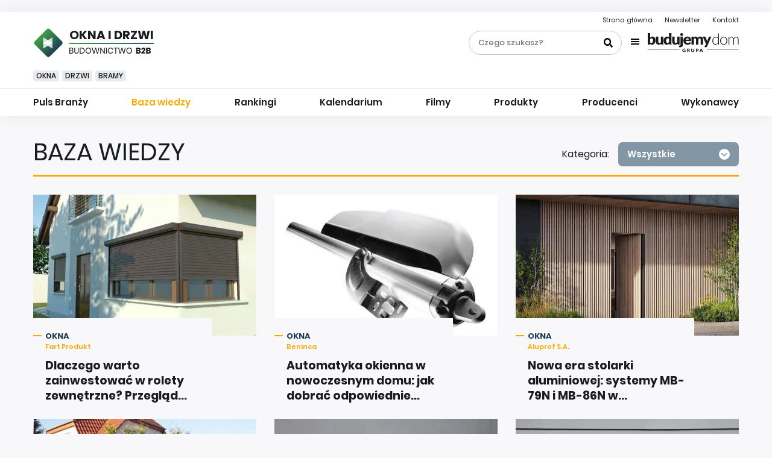

--- FILE ---
content_type: text/html; charset=utf-8
request_url: https://budownictwob2b.pl/okna-i-drzwi/baza-wiedzy
body_size: 12422
content:
<!DOCTYPE html>
<html lang="pl">
<head>
    <base href="https://budownictwob2b.pl/okna-i-drzwi/baza-wiedzy" />
	<meta http-equiv="content-type" content="text/html; charset=utf-8" />
	<meta name="viewport" content="width=device-width, initial-scale=1,shrink-to-fit=no" />
	<meta name="referrer" content="no-referrer-when-downgrade" />
	<meta name="keywords" content=" " />
	<meta name="description" content=" W bazie wiedzy znajdziesz artykuły eksperckie z zakresu: stolarki okiennej, stolarki drzwiowej, bram." />
	<title>Baza wiedzy - artykuły poradnikowe, wypowiedzi ekspertów | Budownictwo B2B  </title>
	<link href="https://budownictwob2b.pl/okna-i-drzwi/baza-wiedzy/strona/21" rel="next" />
	<link href="/favicon.ico" rel="shortcut icon" type="image/vnd.microsoft.icon" />
	<link href="/templates/main/css/1676369304/main.min.css" rel="stylesheet" type="text/css" />
	<meta content="origin" name="referrer">
	<script type="text/javascript">
_linkedin_partner_id = "3089346";
window._linkedin_data_partner_ids = window._linkedin_data_partner_ids || [];
window._linkedin_data_partner_ids.push(_linkedin_partner_id);
</script><script type="text/javascript">
(function(){var s = document.getElementsByTagName("script")[0];
var b = document.createElement("script");
b.type = "text/javascript";b.async = true;
b.src = "https://snap.licdn.com/li.lms-analytics/insight.min.js";
s.parentNode.insertBefore(b, s);})();
</script>
<noscript>
<img height="1" width="1" style="display:none;" alt="" src="https://px.ads.linkedin.com/collect/?pid=3089346&fmt=gif" />
</noscript>
	<!-- Pinterest Tag -->
<script>
!function(e){if(!window.pintrk){window.pintrk = function () {
window.pintrk.queue.push(Array.prototype.slice.call(arguments))};var
  n=window.pintrk;n.queue=[],n.version="3.0";var
  t=document.createElement("script");t.async=!0,t.src=e;var
  r=document.getElementsByTagName("script")[0];
  r.parentNode.insertBefore(t,r)}}("https://s.pinimg.com/ct/core.js");
pintrk("load", "2613520838356", {em: "<user_email_address>"});
pintrk("page");
</script>
<noscript>
<img height="1" width="1" style="display:none;" alt=""
  src="https://ct.pinterest.com/v3/?event=init&tid=2613520838356&pd[em]=<hashed_email_address>&noscript=1" />
</noscript>
<!-- end Pinterest Tag -->

    <link rel="icon" type="image/png" sizes="16x16" href="/templates/main/images/favicon/16x16.png">
	<link rel="icon" type="image/png" sizes="32x32" href="/templates/main/images/favicon/32x32.png">
	<link rel="icon" type="image/png" sizes="64x64" href="/templates/main/images/favicon/64x64.png">
	<link rel="icon" type="image/png" sizes="96x96" href="/templates/main/images/favicon/96x96.png">
	<link rel="icon" type="image/png" sizes="114x114" href="/templates/main/images/favicon/114x114.png">
	<link rel="icon" type="image/png" sizes="160x160" href="/templates/main/images/favicon/160x160.png">
	<link rel="icon" type="image/png" sizes="192x192" href="/templates/main/images/favicon/192x192.png">
	<link rel="icon" type="image/png" sizes="196x196" href="/templates/main/images/favicon/196x196.png">
	<link rel="icon" type="image/png" sizes="310x150" href="/templates/main/images/favicon/310x150.png">
	<link rel="icon" type="image/png" sizes="310x310" href="/templates/main/images/favicon/310x310.png">
	<link rel="apple-touch-icon" sizes="57x57" href="/templates/main/images/favicon/57x57.png">
	<link rel="apple-touch-icon" sizes="60x60" href="/templates/main/images/favicon/60x60.png">
	<link rel="apple-touch-icon" sizes="72x72" href="/templates/main/images/favicon/72x72.png">
	<link rel="apple-touch-icon" sizes="76x76" href="/templates/main/images/favicon/76x76.png">
	<link rel="apple-touch-icon" sizes="114x114" href="/templates/main/images/favicon/114x114.png">
	<link rel="apple-touch-icon" sizes="120x120" href="/templates/main/images/favicon/120x120.png">
	<link rel="apple-touch-icon" sizes="144x144" href="/templates/main/images/favicon/144x144.png">
	<link rel="apple-touch-icon" sizes="152x152" href="/templates/main/images/favicon/152x152.png">
    <link rel="apple-touch-icon" sizes="180x180" href="/templates/main/images/favicon/180x180.png">
    <script type="text/javascript" src="//gpl.adocean.pl/files/js/ado.js"></script>
<script type="text/javascript">
/* (c)AdOcean 2003-2021 */
        if(typeof ado!=="object"){ado={};ado.config=ado.preview=ado.placement=ado.master=ado.slave=function(){};}
        ado.config({mode: "old", xml: false, consent: true, characterEncoding: true});
        ado.preview({enabled: true});
</script><meta name="robots" content="max-image-preview:large"><script async src="https://a.spolecznosci.net/core/60c5689dc3c42d5e9feb5209116437c7/main.js"></script><script type="text/javascript">
/* (c)AdOcean 2003-2022, MASTER: avt_admin.Budownictwob2b.Okna i Drzwi */
ado.master({id: 'IEHl1zyrLWf06jAm4SCVI3Wj0GcdT8L8L6aaVSQQXsD.e7', server: 'gpl.adocean.pl' });
</script>
    <script charset="UTF-8" src="https://s-eu-1.pushpushgo.com/js/5d3ef8042fb963000b363287.js" async="async"></script><!-- Facebook Pixel Code -->
<script>
!function(f,b,e,v,n,t,s){if(f.fbq)return;n=f.fbq=function(){n.callMethod?
n.callMethod.apply(n,arguments):n.queue.push(arguments)};if(!f._fbq)f._fbq=n;
n.push=n;n.loaded=!0;n.version='2.0';n.queue=[];t=b.createElement(e);t.async=!0;
t.src=v;s=b.getElementsByTagName(e)[0];s.parentNode.insertBefore(t,s)}(window,
document,'script','https://connect.facebook.net/en_US/fbevents.js');
fbq('init', '879273692110086');
fbq('track', 'PageView');
</script>
<!-- End Facebook Pixel Code --><!-- Google Tag Manager -->
<script>(function(w,d,s,l,i){w[l]=w[l]||[];w[l].push({'gtm.start':new Date().getTime(),event:'gtm.js'});var f=d.getElementsByTagName(s)[0],j=d.createElement(s),dl=l!='dataLayer'?'&l='+l:'';j.async=true;j.src='https://www.googletagmanager.com/gtm.js?id='+i+dl;f.parentNode.insertBefore(j,f);})(window,document,'script','dataLayer','GTM-PHQ593');</script>
<!-- End Google Tag Manager -->
</head>
<body class="page-list">
    <!-- Facebook Pixel Code -->
<noscript><img height="1" width="1" style="display:none" src="https://www.facebook.com/tr?id=879273692110086&ev=PageView&noscript=1"/></noscript>
<!-- End Facebook Pixel Code --><!-- Google Tag Manager (noscript) -->
<noscript><iframe src="https://www.googletagmanager.com/ns.html?id=GTM-PHQ593" height="0" width="0" style="display:none;visibility:hidden"></iframe></noscript>
<!-- End Google Tag Manager (noscript) -->
    <div>
        <div style="margin: 20px auto 20px auto; max-width: 750px; text-align: center;">
<div id="adoceangpllfgkbvktyd"></div>
<script type="text/javascript">
/* (c)AdOcean 2003-2022, avt_admin.Budownictwob2b.Okna i Drzwi.750x200#1 */
ado.slave('adoceangpllfgkbvktyd', {myMaster: 'IEHl1zyrLWf06jAm4SCVI3Wj0GcdT8L8L6aaVSQQXsD.e7' });
</script> </div>
    </div>
    <nav class="left-menu subpages">
        <div class="left-menu__wrap">
            <div class="left-menu__top">
                <div class="left-menu__burger header__burger js-burger">
                    <span></span>
                    <span></span>
                    <span></span>
                    <span></span>
                </div>
                <div class="left-menu__search">
                    <form class="search-form-left" action="/szukaj" method="get">
                        <div class="form-wrap">
                            <input class="left-menu__search-text" type="text" name="q" value="" placeholder="Czego szukasz?">
                            <input class="left-menu__search-submit" type="submit" name="" value="Szukaj">
                        </div>
                    </form>
                </div>
            </div>
            <div class="left-menu__bottom">
                <ul class="nav menu mod-list">
<li class="item-1059"><a href="/okna-i-drzwi/puls-branzy" >Puls Branży</a></li><li class="item-1060 current parent"><a href="/okna-i-drzwi/baza-wiedzy" >Baza wiedzy </a></li><li class="item-1465"><a href="/okna-i-drzwi/rankingi" >Rankingi</a></li><li class="item-1083 parent"><a href="/okna-i-drzwi/kalendarium" >Kalendarium</a></li><li class="item-1086 parent"><a href="/okna-i-drzwi/filmy" >Filmy</a></li><li class="item-1091 parent"><a href="/okna-i-drzwi/produkty" >Produkty</a></li><li class="item-1145 parent"><a href="/okna-i-drzwi/producenci" >Producenci</a></li><li class="item-1199 parent"><a href="/okna-i-drzwi/wykonawcy" >Wykonawcy</a></li></ul>
<section class="newsletter-subscribe">
    <div class="newsletter__title">
        <div class="newsletter__image-wrap">
            <img class="newsletter__image" src="/templates/main/images/svg/papership.svg" alt="">
        </div>
        <span class="newsletter__text">
            <a href="/newsletter?okna-i-drzwi=1">
            Newsletter
            </a>
        </span>
    </div>
    <div class="newsletter__subtitle">
        <span class="black">Darmowy poradnik budowlany</span><br>
        <span class="white">Raz w tygodniu na twój e-mail</span>
    </div>
    <div class="newsletter__form-wrap">
        <form class="newsletter__form" action="/newsletter" method="post">
            <input type="text" name="email" value="" placeholder="Twój adres e-mail">
                            <input type="hidden" name="okna-i-drzwi" value="active">
                        <input type="submit" name="submit" value="zapisz się">
        </form>
    </div>
</section>
                <div class="left-menu__bd-group">

                    <div class="bd-group__top">
                        <div class="bd-group__item--top item-745">
                            <a href="/przegrody">
                                Przegrody
                            </a>
                        </div>
                        <div class="bd-group__item--top item-738">
                            <a href="/dachy">
                                Dachy
                            </a>
                        </div>
                        <div class="bd-group__item--top item-743">
                            <a href="/okna-i-drzwi">
                                Okna I Drzwi
                            </a>
                        </div>
                        <div class="bd-group__item--top item-737">
                            <a href="/instalacje">
                                Instalacje
                            </a>
                        </div>
                        <div class="bd-group__item--top item-744">
                            <a href="/wykanczanie">
                                Wykańczanie
                            </a>
                        </div>
                    </div>
                    <div class="bd-group__logo-wrap">
                        <img class="bd-group__logo" src="/templates/main/images/svg/logo/grupa-bd.svg" alt="BudujemyDom Grupa">
                    </div>
                    <div class="bd-group__items">
                        <div class="bd-group__item">
                            <a href="https://www.budujemydom.pl/">
                                <img src="/templates/main/images/svg/budujemydom.svg" alt="BudujemyDom.pl">
                            </a>
                        </div>
                        <div class="bd-group__item">
                            <a href="https://www.wybieramydom.pl/">
                                <img src="/templates/main/images/svg/wybieramydom.svg" alt="WybieramyDom.pl">
                            </a>
                        </div>
                        <div class="bd-group__item">
                            <a href="https://czasnawnetrze.pl/">
                                <img src="/templates/main/images/svg/czasnawnetrze.svg" alt="CzasNaWnetrze.pl">
                            </a>
                        </div>
                        <div class="bd-group__item">
                            <a href="https://zielonyogrodek.pl/">
                                <img src="/templates/main/images/svg/zielonyogrodek.svg" alt="ZielonyOgrodek.pl">
                            </a>
                        </div>
                        <div class="bd-group__item">
                            <a href="https://cozaile.pl/">
                                <img src="/templates/main/images/svg/cozaile.svg" alt="CoZaIle.pl">
                            </a>
                        </div>
                        <div class="bd-group__item">
                            <a href="https://informatorbudownictwa.pl/">
                                <img src="/templates/main/images/svg/irbj.svg" alt="IRBJ.pl">
                            </a>
                        </div>
                        <div class="bd-group__item">
                            <a href="https://ekobudowanie.pl/">
                                <img src="/templates/main/images/svg/ekobudowanie.svg" alt="EkoBudowanie.pl">
                            </a>
                        </div>
                        <div class="bd-group__item">
                            <a href="https://forum.budujemydom.pl/">
                                <img src="/templates/main/images/svg/forumbudujemydom.svg" alt="ForumBudujemyDom.pl">
                            </a>
                        </div>
                    </div>

                </div>
            </div>
        </div>
    </nav>
    <header class="
        header
        subpages            ">
        <!-- If home page -->
                <!-- End if home page -->
        <div class="header__top">
            <div class="avt-container-1170">
                <div class="header__contact">
                    <ul class="header__contact-list ">
<li class="header__contact-item item-101 default"><a href="/" title="Strona główna">Strona główna</a></li><li class="header__contact-item item-1509"><a href="/newsletter" >Newsletter</a></li><li class="header__contact-item item-774"><a href="/kontakt" >Kontakt</a></li></ul>                </div>
                <div class="header__logo">

                        
                            <a href="/" class="logo__link -all ">
                                <img src="/templates/main/images/svg/logo/logo-base-black.svg" class="img-fluid" alt="BudownictwoB2B">
                            </a>

                            <a href="/okna-i-drzwi" class="logo__link ">
                                <div class="logo__square">
                                                                                                                                                    <img src="/templates/main/images/svg/logo/square-okna.svg" alt="BudownictwoB2B">
                                                                                                                                            </div>
                                <div class="logo__txt-wrap">
                                    <div class="logo__category">
                                                                                                                                                                    Okna i Drzwi <span>B2B</span>
                                                                                                                                                            </div>
                                    <div class="logo__text item-743">
                                        <img src="/templates/main/images/svg/logo/budownictwo.svg" alt="BudownictwoB2B">
                                    </div>
                                </div>
                            </a>
                                        </div>
                <div class="header__burger js-burger">
                    <span></span>
                    <span></span>
                    <span></span>
                    <span></span>
                </div>
                <div class="header__wrap">
                    <div class="header__search">
                        <form class="search-form-header" action="/szukaj" method="get">
                            <div class="form-wrap">
                                <input class="search-form-header__text" type="text" name="q" value="" placeholder="Czego szukasz?">
                                <input class="search-form-header__submit" type="submit" name="" value="">
                            </div>
                        </form>
                    </div>
                    <div class="header__bd-group">
                    <div class="bd-group__btn js-bd-btn">
                        <div class="bd-group__burger">
                            <span></span>
                            <span></span>
                            <span></span>
                            <span></span>
                        </div>
                                                    <img class="bd-group__logo" src="/templates/main/images/svg/logo/grupa-bd.svg" alt="BudujemyDom Grupa">
                                            </div>
                    <div class="bd-group__list js-bd-list">
                        <div class="avt-container-1170">
                            <div class="bd-group__top">
                                <div class="avt-container-1170">
                                    <div class="bd-group__item--top item-745">
                                        <a href="/przegrody">
                                            Przegrody
                                        </a>
                                    </div>
                                    <div class="bd-group__item--top item-738">
                                        <a href="/dachy">
                                            Dachy
                                        </a>
                                    </div>
                                    <div class="bd-group__item--top item-743">
                                        <a href="/okna-i-drzwi">
                                            Okna I Drzwi
                                        </a>
                                    </div>
                                    <div class="bd-group__item--top item-737">
                                        <a href="/instalacje">
                                            Instalacje
                                        </a>
                                    </div>
                                    <div class="bd-group__item--top item-744">
                                        <a href="/wykanczanie">
                                            Wykańczanie
                                        </a>
                                    </div>

                                </div>
                            </div>
                            <div class="bd-group__item">
                                <a href="https://www.budujemydom.pl/">
                                    <img src="/templates/main/images/svg/budujemydom.svg" alt="BudujemyDom.pl">
                                </a>
                            </div>
                            <div class="bd-group__item">
                                <a href="https://www.wybieramydom.pl/">
                                    <img src="/templates/main/images/svg/wybieramydom.svg" alt="WybieramyDom.pl">
                                </a>
                            </div>
                            <div class="bd-group__item">
                                <a href="https://czasnawnetrze.pl/">
                                    <img src="/templates/main/images/svg/czasnawnetrze.svg" alt="CzasNaWnetrze.pl">
                                </a>
                            </div>
                            <div class="bd-group__item">
                                <a href="https://zielonyogrodek.pl/">
                                    <img src="/templates/main/images/svg/zielonyogrodek.svg" alt="ZielonyOgrodek.pl">
                                </a>
                            </div>
                            <div class="bd-group__item">
                                <a href="https://cozaile.pl/">
                                    <img src="/templates/main/images/svg/cozaile.svg" alt="CoZaIle.pl">
                                </a>
                            </div>
                            <div class="bd-group__item">
                                <a href="https://informatorbudownictwa.pl/">
                                    <img src="/templates/main/images/svg/irbj.svg" alt="IRBJ.pl">
                                </a>
                            </div>
                            <div class="bd-group__item">
                                <a href="https://ekobudowanie.pl/">
                                    <img src="/templates/main/images/svg/ekobudowanie.svg" alt="EkoBudowanie.pl">
                                </a>
                            </div>
                            <div class="bd-group__item">
                                <a href="https://forum.budujemydom.pl/">
                                    <img src="/templates/main/images/svg/forumbudujemydom.svg" alt="ForumBudujemyDom.pl">
                                </a>
                            </div>
                        </div>
                    </div>
                </div>
                </div>
            </div>
        </div>
        <div class="header__bottom">
            <div class="avt-container-1170">
<div class="header__tags">
<div class="tags__next">
<img src="/templates/main/images/svg/chevron-right.svg" alt="">
</div>
<div class="tags__prev">
<img src="/templates/main/images/svg/chevron-right.svg" alt="">
</div>
<div class="header__tags-wrap">
<ul class="header__tags-list ">
<li class="header__tags-element item-1204 active"><a href="/okna-i-drzwi/t/okna" >Okna</a></li><li class="header__tags-element item-1205"><a href="/okna-i-drzwi/t/drzwi" >Drzwi</a></li><li class="header__tags-element item-1206"><a href="/okna-i-drzwi/t/bramy" >Bramy</a></li></ul>
</div>
</div>
</div>
            <div class="header__line">
            </div>
            <div class="avt-container-1170 nav-container">
	<div class="sticky-logo">
									<a href="/okna-i-drzwi">
				<img src="/templates/main/images/svg/logo/okna-sm.svg" alt="BudownictwoB2B">
			</a>
							</div>
<nav class="header__nav">
<ul class="header__nav-list ">
<li class="header__nav-item item-1059"><a href="/okna-i-drzwi/puls-branzy" >Puls Branży</a></li><li class="header__nav-item item-1060 current active deeper parent"><a href="/okna-i-drzwi/baza-wiedzy" >Baza wiedzy </a><ul class="nav-child unstyled small"><li class="header__nav-item item-1079"><a href="/okna-i-drzwi/baza-wiedzy/okna" >Okna</a></li><li class="header__nav-item item-1080"><a href="/okna-i-drzwi/baza-wiedzy/drzwi" >Drzwi</a></li><li class="header__nav-item item-1081"><a href="/okna-i-drzwi/baza-wiedzy/bramy" >Bramy</a></li></ul></li><li class="header__nav-item item-1465"><a href="/okna-i-drzwi/rankingi" >Rankingi</a></li><li class="header__nav-item item-1083 deeper parent"><a href="/okna-i-drzwi/kalendarium" >Kalendarium</a><ul class="nav-child unstyled small"><li class="header__nav-item item-1084"><a href="/okna-i-drzwi/kalendarium/szkolenia-warsztaty-seminaria" >Szkolenia, warsztaty, seminaria</a></li><li class="header__nav-item item-1085"><a href="/okna-i-drzwi/kalendarium/targi-wystawy" >Targi, wystawy</a></li></ul></li><li class="header__nav-item item-1086 deeper parent"><a href="/okna-i-drzwi/filmy" >Filmy</a><ul class="nav-child unstyled small"><li class="header__nav-item item-1087"><a href="/okna-i-drzwi/filmy/okna" >Okna</a></li><li class="header__nav-item item-1088"><a href="/okna-i-drzwi/filmy/drzwi" >Drzwi</a></li><li class="header__nav-item item-1089"><a href="/okna-i-drzwi/filmy/bramy" >Bramy</a></li></ul></li><li class="header__nav-item item-1091 deeper parent"><a href="/okna-i-drzwi/produkty" >Produkty</a><ul class="nav-child unstyled small"><li class="header__nav-item item-1472"><a href="/okna-i-drzwi/produkty/wszystkie" >Wszystkie</a></li><li class="header__nav-item item-1092 deeper parent"><a href="/okna-i-drzwi/produkty/okna" class="product-catimg_o-okna">Okna</a><ul class="nav-child unstyled small"><li class="header__nav-item item-1093"><a href="/okna-i-drzwi/produkty/okna/okna-aluminiowe" >Okna aluminiowe</a></li><li class="header__nav-item item-1094"><a href="/okna-i-drzwi/produkty/okna/okna-drewniane" >Okna drewniane</a></li><li class="header__nav-item item-1095"><a href="/okna-i-drzwi/produkty/okna/okna-dachowe" >Okna dachowe</a></li><li class="header__nav-item item-1096"><a href="/okna-i-drzwi/produkty/okna/okna-pvc" >Okna PVC</a></li><li class="header__nav-item item-1098"><a href="/okna-i-drzwi/produkty/okna/akcesoria-okienne" >Akcesoria okienne</a></li><li class="header__nav-item item-1110"><a href="/okna-i-drzwi/produkty/okna/systemy-montazu-okien" >Systemy montażu okien</a></li></ul></li><li class="header__nav-item item-1101 deeper parent"><a href="/okna-i-drzwi/produkty/drzwi" class="product-catimg_o-drzwi">Drzwi</a><ul class="nav-child unstyled small"><li class="header__nav-item item-1102"><a href="/okna-i-drzwi/produkty/drzwi/drzwi-aluminiowe" >Drzwi aluminiowe</a></li><li class="header__nav-item item-1103"><a href="/okna-i-drzwi/produkty/drzwi/drzwi-antywlamaniowe" >Drzwi antywłamaniowe</a></li><li class="header__nav-item item-1104"><a href="/okna-i-drzwi/produkty/drzwi/drzwi-drewniane" >Drzwi drewniane</a></li><li class="header__nav-item item-1105"><a href="/okna-i-drzwi/produkty/drzwi/drzwi-stalowe" >Drzwi stalowe</a></li><li class="header__nav-item item-1107"><a href="/okna-i-drzwi/produkty/drzwi/drzwi-tworzywowe" >Drzwi tworzywowe</a></li><li class="header__nav-item item-1109"><a href="/okna-i-drzwi/produkty/drzwi/drzwi-ppoz" >Drzwi ppoż</a></li></ul></li><li class="header__nav-item item-1111 deeper parent"><a href="/okna-i-drzwi/produkty/profile" class="product-catimg_o-profile">Profile</a><ul class="nav-child unstyled small"><li class="header__nav-item item-1112"><a href="/okna-i-drzwi/produkty/profile/profile-aluminiowe" >Profile aluminiowe</a></li><li class="header__nav-item item-1113"><a href="/okna-i-drzwi/produkty/profile/profile-pvc" >Profile PVC</a></li></ul></li><li class="header__nav-item item-1115 deeper parent"><a href="/okna-i-drzwi/produkty/parapety" class="product-catimg_o-parapety">Parapety</a><ul class="nav-child unstyled small"><li class="header__nav-item item-1116"><a href="/okna-i-drzwi/produkty/parapety/parapety-wewnetrzne" >Parapety wewnętrzne</a></li><li class="header__nav-item item-1117"><a href="/okna-i-drzwi/produkty/parapety/parapety-zewnetrzne" >Parapety zewnętrzne</a></li></ul></li><li class="header__nav-item item-1121 deeper parent"><a href="/okna-i-drzwi/produkty/oslony" class="product-catimg_o-oslony">Osłony</a><ul class="nav-child unstyled small"><li class="header__nav-item item-1123"><a href="/okna-i-drzwi/produkty/oslony/kraty" >Kraty</a></li><li class="header__nav-item item-1124"><a href="/okna-i-drzwi/produkty/oslony/kurtyny" >Kurtyny</a></li><li class="header__nav-item item-1125"><a href="/okna-i-drzwi/produkty/oslony/markizy" >Markizy</a></li><li class="header__nav-item item-1126"><a href="/okna-i-drzwi/produkty/oslony/moskitiery" >Moskitiery</a></li><li class="header__nav-item item-1127"><a href="/okna-i-drzwi/produkty/oslony/rolety" >Rolety</a></li><li class="header__nav-item item-1128"><a href="/okna-i-drzwi/produkty/oslony/zaluzje" >Żaluzje</a></li><li class="header__nav-item item-1129"><a href="/okna-i-drzwi/produkty/oslony/automatyka" >Automatyka</a></li></ul></li><li class="header__nav-item item-1130 deeper parent"><a href="/okna-i-drzwi/produkty/bramy" class="product-catimg_o-bramy">Bramy</a><ul class="nav-child unstyled small"><li class="header__nav-item item-1131"><a href="/okna-i-drzwi/produkty/bramy/bramy-garazowe" >Bramy garażowe</a></li><li class="header__nav-item item-1132"><a href="/okna-i-drzwi/produkty/bramy/bramy-ogrodzeniowe" >Bramy ogrodzeniowe</a></li><li class="header__nav-item item-1133"><a href="/okna-i-drzwi/produkty/bramy/bramy-przemyslowe" >Bramy przemysłowe</a></li><li class="header__nav-item item-1134"><a href="/okna-i-drzwi/produkty/bramy/kraty-rolowane" >Kraty rolowane</a></li><li class="header__nav-item item-1135"><a href="/okna-i-drzwi/produkty/bramy/systemy-kontroli-dostepu" >Systemy kontroli dostępu</a></li><li class="header__nav-item item-1136"><a href="/okna-i-drzwi/produkty/bramy/automatyka-do-bram" >Automatyka do bram</a></li></ul></li><li class="header__nav-item item-1137 deeper parent"><a href="/okna-i-drzwi/produkty/ogrody-zimowe-zabudowa-balkonow" class="product-catimg_o-ogrody-zimowe-zabudowa-balkonow">Ogrody zimowe, zabudowa balkonów</a><ul class="nav-child unstyled small"><li class="header__nav-item item-1138"><a href="/okna-i-drzwi/produkty/ogrody-zimowe-zabudowa-balkonow/ogrody-zimowe-zabudowa-balkonow" >Ogrody zimowe, zabudowa balkonów</a></li></ul></li></ul></li><li class="header__nav-item item-1145 deeper parent"><a href="/okna-i-drzwi/producenci" >Producenci</a><ul class="nav-child unstyled small"><li class="header__nav-item item-1146 deeper parent"><a href="/okna-i-drzwi/producenci/okna" >Okna</a><ul class="nav-child unstyled small"><li class="header__nav-item item-1147"><a href="/okna-i-drzwi/producenci/okna/okna-aluminiowe" >Okna aluminiowe</a></li><li class="header__nav-item item-1148"><a href="/okna-i-drzwi/producenci/okna/okna-drewniane" >Okna drewniane</a></li><li class="header__nav-item item-1149"><a href="/okna-i-drzwi/producenci/okna/okna-dachowe" >Okna dachowe</a></li><li class="header__nav-item item-1150"><a href="/okna-i-drzwi/producenci/okna/okna-pvc" >Okna PVC</a></li><li class="header__nav-item item-1152"><a href="/okna-i-drzwi/producenci/okna/akcesoria-okienne" >Akcesoria okienne</a></li><li class="header__nav-item item-1153"><a href="/okna-i-drzwi/producenci/okna/systemy-montazu-okien" >Systemy montażu okien</a></li></ul></li><li class="header__nav-item item-1156 deeper parent"><a href="/okna-i-drzwi/producenci/drzwi" >Drzwi</a><ul class="nav-child unstyled small"><li class="header__nav-item item-1157"><a href="/okna-i-drzwi/producenci/drzwi/drzwi-aluminiowe" >Drzwi aluminiowe</a></li><li class="header__nav-item item-1158"><a href="/okna-i-drzwi/producenci/drzwi/drzwi-antywlamaniowe" >Drzwi antywłamaniowe</a></li><li class="header__nav-item item-1159"><a href="/okna-i-drzwi/producenci/drzwi/drzwi-drewniane" >Drzwi drewniane</a></li><li class="header__nav-item item-1160"><a href="/okna-i-drzwi/producenci/drzwi/drzwi-stalowe" >Drzwi stalowe</a></li><li class="header__nav-item item-1162"><a href="/okna-i-drzwi/producenci/drzwi/drzwi-tworzywowe" >Drzwi tworzywowe</a></li><li class="header__nav-item item-1164"><a href="/okna-i-drzwi/producenci/drzwi/drzwi-ppoz" >Drzwi ppoż</a></li></ul></li><li class="header__nav-item item-1165 deeper parent"><a href="/okna-i-drzwi/producenci/profile" >Profile</a><ul class="nav-child unstyled small"><li class="header__nav-item item-1166"><a href="/okna-i-drzwi/producenci/profile/profile-aluminiowe" >Profile aluminiowe</a></li><li class="header__nav-item item-1167"><a href="/okna-i-drzwi/producenci/profile/profile-pvc" >Profile PVC</a></li><li class="header__nav-item item-1168"><a href="/okna-i-drzwi/producenci/profile/profile-stalowe" >Profile stalowe</a></li></ul></li><li class="header__nav-item item-1169 deeper parent"><a href="/okna-i-drzwi/producenci/parapety" >Parapety</a><ul class="nav-child unstyled small"><li class="header__nav-item item-1170"><a href="/okna-i-drzwi/producenci/parapety/parapety-wewnetrzne" >Parapety wewnętrzne</a></li><li class="header__nav-item item-1171"><a href="/okna-i-drzwi/producenci/parapety/parapety-zewnetrzne" >Parapety zewnętrzne</a></li></ul></li><li class="header__nav-item item-1175 deeper parent"><a href="/okna-i-drzwi/producenci/oslony" >Osłony</a><ul class="nav-child unstyled small"><li class="header__nav-item item-1180"><a href="/okna-i-drzwi/producenci/oslony/kraty" >Kraty</a></li><li class="header__nav-item item-1181"><a href="/okna-i-drzwi/producenci/oslony/kurtyny" >Kurtyny</a></li><li class="header__nav-item item-1182"><a href="/okna-i-drzwi/producenci/oslony/markizy" >Markizy</a></li><li class="header__nav-item item-1183"><a href="/okna-i-drzwi/producenci/oslony/moskitiery" >Moskitiery</a></li><li class="header__nav-item item-1184"><a href="/okna-i-drzwi/producenci/oslony/rolety" >Rolety</a></li><li class="header__nav-item item-1185"><a href="/okna-i-drzwi/producenci/oslony/zaluzje" >Żaluzje</a></li><li class="header__nav-item item-1186"><a href="/okna-i-drzwi/producenci/oslony/automatyka" >Automatyka</a></li></ul></li><li class="header__nav-item item-1176 deeper parent"><a href="/okna-i-drzwi/producenci/bramy" >Bramy</a><ul class="nav-child unstyled small"><li class="header__nav-item item-1187"><a href="/okna-i-drzwi/producenci/bramy/bramy-garazowe" >Bramy garażowe</a></li><li class="header__nav-item item-1188"><a href="/okna-i-drzwi/producenci/bramy/bramy-ogrodzeniowe" >Bramy ogrodzeniowe</a></li><li class="header__nav-item item-1189"><a href="/okna-i-drzwi/producenci/bramy/bramy-przemyslowe" >Bramy przemysłowe</a></li><li class="header__nav-item item-1190"><a href="/okna-i-drzwi/producenci/bramy/kraty-rolowane" >Kraty rolowane</a></li><li class="header__nav-item item-1191"><a href="/okna-i-drzwi/producenci/bramy/systemy-kontroli-dostepu" >Systemy kontroli dostępu</a></li><li class="header__nav-item item-1192"><a href="/okna-i-drzwi/producenci/bramy/automatyka-do-bram" >Automatyka do bram</a></li></ul></li><li class="header__nav-item item-1177 deeper parent"><a href="/okna-i-drzwi/producenci/ogrody-zimowe-zabudowa-balkonow" >Ogrody zimowe, zabudowa balkonów</a><ul class="nav-child unstyled small"><li class="header__nav-item item-1193"><a href="/okna-i-drzwi/producenci/ogrody-zimowe-zabudowa-balkonow/ogrody-zimowe-zabudowa-balkonow" >Ogrody zimowe, zabudowa balkonów</a></li></ul></li></ul></li><li class="header__nav-item item-1199 deeper parent"><a href="/okna-i-drzwi/wykonawcy" >Wykonawcy</a><ul class="nav-child unstyled small"><li class="header__nav-item item-1200"><a href="/okna-i-drzwi/wykonawcy/okna" >Okna</a></li><li class="header__nav-item item-1201"><a href="/okna-i-drzwi/wykonawcy/drzwi" >Drzwi</a></li><li class="header__nav-item item-1202"><a href="/okna-i-drzwi/wykonawcy/bramy" >Bramy</a></li></ul></li></ul>
</nav>
</div>
        </div>
    </header>
    <div class="return-top js-return-top">

    </div>
<main class="main">
    <div id="message">
       <div id="system-message-container">
	</div>

    </div>
    

<section class="knowledge-base">
    <div class="avt-container-1170 ">
        <div class="section-title -select avt-mb-3">
            <h1 class="text">
                Baza wiedzy
            </h1>
            <div class="select-wrap">
                <div class="static-text">
                    Kategoria:
                </div>
                <ul class="list-select ">
<li class="list-select__item item-1079"><a href="/okna-i-drzwi/baza-wiedzy/okna" >Okna</a></li><li class="list-select__item item-1080"><a href="/okna-i-drzwi/baza-wiedzy/drzwi" >Drzwi</a></li><li class="list-select__item item-1081"><a href="/okna-i-drzwi/baza-wiedzy/bramy" >Bramy</a></li></ul>
            </div>
        </div>
                <div class="row">
                                            <div class="col-12 col-sm-6 col-lg-4">
                    <div class="main-articles__small">
                        <a href="/okna-i-drzwi/baza-wiedzy/okna/57175-dlaczego-warto-zainwestowac-w-rolety-zewnetrzne-przeglad-korzysci-dla-domu">
                                                                                        <picture class="lazy">
<source data-srcset="/i/images/8/7/6/d2FjPTM3MHgxLjU4MA==_src_213876-rolety.jpg 1x,/i/images/8/7/6/d2FjPTU1NXgxLjU4MA==_src_213876-rolety.jpg 1.5x,/i/images/8/7/6/d2FjPTc0MHgxLjU4MA==_src_213876-rolety.jpg 2x" media="(max-width: 1199px)" data-width="370" data-height="234">
<img src="/templates/main/images/lazyloader-placeholder.png" class="img-fluid" data-src="/i/images/8/7/6/d2FjPTM3MHgxLjU4MA==_src_213876-rolety.jpg" width="370" height="234" srcset="/i/images/8/7/6/d2FjPTU1NXgxLjU4MA==_src_213876-rolety.jpg 1.5x,/i/images/8/7/6/d2FjPTc0MHgxLjU4MA==_src_213876-rolety.jpg 2x" alt="Dlaczego warto zainwestować w rolety zewnętrzne? Przegląd korzyści dla domu">
</picture>
                            
                                                        <div class="main-articles__small-text ">
                                                                    <div class="main-articles__small-text-category">
                                        Okna                                        
                                    </div>
                                
                                
                                                                                                            <div class="main-articles__small-text-company">
                                            Fart Produkt                                        </div>
                                                                                                    <div class="main-articles__small-text-title">
                                    Dlaczego warto zainwestować w rolety zewnętrzne? Przegląd...                                </div>
                            </div>
                        </a>
                    </div>
                </div>
                                            <div class="col-12 col-sm-6 col-lg-4">
                    <div class="main-articles__small">
                        <a href="/okna-i-drzwi/baza-wiedzy/okna/57168-automatyka-okienna-w-nowoczesnym-domu-jak-dobrac-odpowiednie-silowniki">
                                                                                        <picture class="lazy">
<source data-srcset="/i/images/8/6/0/d2FjPTM3MHgxLjU4MA==_src_213860-angel-lin.jpg 1x,/i/images/8/6/0/d2FjPTU1NXgxLjU4MA==_src_213860-angel-lin.jpg 1.5x,/i/images/8/6/0/d2FjPTc0MHgxLjU4MA==_src_213860-angel-lin.jpg 2x" media="(max-width: 1199px)" data-width="370" data-height="234">
<img src="/templates/main/images/lazyloader-placeholder.png" class="img-fluid" data-src="/i/images/8/6/0/d2FjPTM3MHgxLjU4MA==_src_213860-angel-lin.jpg" width="370" height="234" srcset="/i/images/8/6/0/d2FjPTU1NXgxLjU4MA==_src_213860-angel-lin.jpg 1.5x,/i/images/8/6/0/d2FjPTc0MHgxLjU4MA==_src_213860-angel-lin.jpg 2x" alt="Automatyka okienna w nowoczesnym domu: jak dobrać odpowiednie siłowniki?">
</picture>
                            
                                                        <div class="main-articles__small-text ">
                                                                    <div class="main-articles__small-text-category">
                                        Okna                                        
                                    </div>
                                
                                
                                                                                                            <div class="main-articles__small-text-company">
                                            Beninca                                        </div>
                                                                                                    <div class="main-articles__small-text-title">
                                    Automatyka okienna w nowoczesnym domu: jak dobrać odpowiednie...                                </div>
                            </div>
                        </a>
                    </div>
                </div>
                                            <div class="col-12 col-sm-6 col-lg-4">
                    <div class="main-articles__small">
                        <a href="/okna-i-drzwi/baza-wiedzy/okna/57166-nowa-era-stolarki-aluminiowej-systemy-mb-79n-i-mb-86n-w-architekturze-premium">
                                                                                        <picture class="lazy">
<source data-srcset="/i/images/8/5/5/d2FjPTM3MHgxLjU4MA==_src_213855-612453152_1316157957224583_215489687957756008_n.jpg 1x,/i/images/8/5/5/d2FjPTU1NXgxLjU4MA==_src_213855-612453152_1316157957224583_215489687957756008_n.jpg 1.5x,/i/images/8/5/5/d2FjPTc0MHgxLjU4MA==_src_213855-612453152_1316157957224583_215489687957756008_n.jpg 2x" media="(max-width: 1199px)" data-width="370" data-height="234">
<img src="/templates/main/images/lazyloader-placeholder.png" class="img-fluid" data-src="/i/images/8/5/5/d2FjPTM3MHgxLjU4MA==_src_213855-612453152_1316157957224583_215489687957756008_n.jpg" width="370" height="234" srcset="/i/images/8/5/5/d2FjPTU1NXgxLjU4MA==_src_213855-612453152_1316157957224583_215489687957756008_n.jpg 1.5x,/i/images/8/5/5/d2FjPTc0MHgxLjU4MA==_src_213855-612453152_1316157957224583_215489687957756008_n.jpg 2x" alt="Nowa era stolarki aluminiowej: systemy MB-79N i MB-86N w architekturze premium">
</picture>
                            
                                                        <div class="main-articles__small-text ">
                                                                    <div class="main-articles__small-text-category">
                                        Okna                                        
                                    </div>
                                
                                
                                                                                                            <div class="main-articles__small-text-company">
                                            Aluprof S.A.                                        </div>
                                                                                                    <div class="main-articles__small-text-title">
                                    Nowa era stolarki aluminiowej: systemy MB-79N i MB-86N w...                                </div>
                            </div>
                        </a>
                    </div>
                </div>
                                            <div class="col-12 col-sm-6 col-lg-4">
                    <div class="main-articles__small">
                        <a href="/okna-i-drzwi/baza-wiedzy/bramy/57159-bramy-w-stylu-retro-jak-wybrac-idealny-model-do-klasycznej-rezydencji">
                                                                                        <picture class="lazy">
<source data-srcset="/i/images/8/3/5/d2FjPTM3MHgxLjU4MA==_src_213835-185626d3-d138-4607-9dd1-9a72a575ca27.jpg 1x,/i/images/8/3/5/d2FjPTU1NXgxLjU4MA==_src_213835-185626d3-d138-4607-9dd1-9a72a575ca27.jpg 1.5x,/i/images/8/3/5/d2FjPTc0MHgxLjU4MA==_src_213835-185626d3-d138-4607-9dd1-9a72a575ca27.jpg 2x" media="(max-width: 1199px)" data-width="370" data-height="234">
<img src="/templates/main/images/lazyloader-placeholder.png" class="img-fluid" data-src="/i/images/8/3/5/d2FjPTM3MHgxLjU4MA==_src_213835-185626d3-d138-4607-9dd1-9a72a575ca27.jpg" width="370" height="234" srcset="/i/images/8/3/5/d2FjPTU1NXgxLjU4MA==_src_213835-185626d3-d138-4607-9dd1-9a72a575ca27.jpg 1.5x,/i/images/8/3/5/d2FjPTc0MHgxLjU4MA==_src_213835-185626d3-d138-4607-9dd1-9a72a575ca27.jpg 2x" alt="Bramy w stylu retro – jak wybrać idealny model do klasycznej rezydencji?">
</picture>
                            
                                                        <div class="main-articles__small-text ">
                                                                    <div class="main-articles__small-text-category">
                                        Bramy                                        
                                    </div>
                                
                                
                                                                                                            <div class="main-articles__small-text-company">
                                            WIŚNIOWSKI Sp. z o.o. S.K.A.                                        </div>
                                                                                                    <div class="main-articles__small-text-title">
                                    Bramy w stylu retro – jak wybrać idealny model do klasycznej...                                </div>
                            </div>
                        </a>
                    </div>
                </div>
                                            <div class="col-12 col-sm-6 col-lg-4">
                    <div class="main-articles__small">
                        <a href="/okna-i-drzwi/baza-wiedzy/57158-stromy-podjazd-do-garazu-jak-zaprojektowac-bezpieczny-i-funkcjonalny-wjazd">
                                                                                        <picture class="lazy">
<source data-srcset="/i/images/8/3/3/d2FjPTM3MHgxLjU4MA==_src_213833-af6c9743-fe42-42b7-b863-54b515bc20fc.jpg 1x,/i/images/8/3/3/d2FjPTU1NXgxLjU4MA==_src_213833-af6c9743-fe42-42b7-b863-54b515bc20fc.jpg 1.5x,/i/images/8/3/3/d2FjPTc0MHgxLjU4MA==_src_213833-af6c9743-fe42-42b7-b863-54b515bc20fc.jpg 2x" media="(max-width: 1199px)" data-width="370" data-height="234">
<img src="/templates/main/images/lazyloader-placeholder.png" class="img-fluid" data-src="/i/images/8/3/3/d2FjPTM3MHgxLjU4MA==_src_213833-af6c9743-fe42-42b7-b863-54b515bc20fc.jpg" width="370" height="234" srcset="/i/images/8/3/3/d2FjPTU1NXgxLjU4MA==_src_213833-af6c9743-fe42-42b7-b863-54b515bc20fc.jpg 1.5x,/i/images/8/3/3/d2FjPTc0MHgxLjU4MA==_src_213833-af6c9743-fe42-42b7-b863-54b515bc20fc.jpg 2x" alt="Stromy podjazd do garażu: jak zaprojektować bezpieczny i funkcjonalny wjazd?">
</picture>
                            
                                                        <div class="main-articles__small-text ">
                                                                    <div class="main-articles__small-text-category">
                                        Baza wiedzy                                        
                                    </div>
                                
                                
                                                                                                            <div class="main-articles__small-text-company">
                                            WIŚNIOWSKI Sp. z o.o. S.K.A.                                        </div>
                                                                                                    <div class="main-articles__small-text-title">
                                    Stromy podjazd do garażu: jak zaprojektować bezpieczny i...                                </div>
                            </div>
                        </a>
                    </div>
                </div>
                                            <div class="col-12 col-sm-6 col-lg-4">
                    <div class="main-articles__small">
                        <a href="/okna-i-drzwi/baza-wiedzy/okna/57154-rolety-zewnetrzne-a-cisza-w-domu-jak-skutecznie-zredukowac-halas-z-ulicy">
                                                                                        <picture class="lazy">
<source data-srcset="/i/images/8/2/4/d2FjPTM3MHgxLjU4MA==_src_213824-okna.jpg 1x,/i/images/8/2/4/d2FjPTU1NXgxLjU4MA==_src_213824-okna.jpg 1.5x,/i/images/8/2/4/d2FjPTc0MHgxLjU4MA==_src_213824-okna.jpg 2x" media="(max-width: 1199px)" data-width="370" data-height="234">
<img src="/templates/main/images/lazyloader-placeholder.png" class="img-fluid" data-src="/i/images/8/2/4/d2FjPTM3MHgxLjU4MA==_src_213824-okna.jpg" width="370" height="234" srcset="/i/images/8/2/4/d2FjPTU1NXgxLjU4MA==_src_213824-okna.jpg 1.5x,/i/images/8/2/4/d2FjPTc0MHgxLjU4MA==_src_213824-okna.jpg 2x" alt="Rolety zewnętrzne a cisza w domu – jak skutecznie zredukować hałas z ulicy?">
</picture>
                            
                                                        <div class="main-articles__small-text ">
                                                                    <div class="main-articles__small-text-category">
                                        Okna                                        
                                    </div>
                                
                                
                                                                                                            <div class="main-articles__small-text-company">
                                            Fart Produkt                                        </div>
                                                                                                    <div class="main-articles__small-text-title">
                                    Rolety zewnętrzne a cisza w domu – jak skutecznie zredukować...                                </div>
                            </div>
                        </a>
                    </div>
                </div>
                                            <div class="col-12 col-sm-6 col-lg-4">
                    <div class="main-articles__small">
                        <a href="/okna-i-drzwi/baza-wiedzy/okna/57153-okno-3-szybowe-czy-2-szybowe-sprawdz-co-sie-realnie-oplaca">
                                                                                        <picture class="lazy">
<source data-srcset="/i/images/8/2/1/d2FjPTM3MHgxLjU4MA==_src_213821-4fe896c4-f716-40df-b8c9-c9b2c5873d82.jpg 1x,/i/images/8/2/1/d2FjPTU1NXgxLjU4MA==_src_213821-4fe896c4-f716-40df-b8c9-c9b2c5873d82.jpg 1.5x,/i/images/8/2/1/d2FjPTc0MHgxLjU4MA==_src_213821-4fe896c4-f716-40df-b8c9-c9b2c5873d82.jpg 2x" media="(max-width: 1199px)" data-width="370" data-height="234">
<img src="/templates/main/images/lazyloader-placeholder.png" class="img-fluid" data-src="/i/images/8/2/1/d2FjPTM3MHgxLjU4MA==_src_213821-4fe896c4-f716-40df-b8c9-c9b2c5873d82.jpg" width="370" height="234" srcset="/i/images/8/2/1/d2FjPTU1NXgxLjU4MA==_src_213821-4fe896c4-f716-40df-b8c9-c9b2c5873d82.jpg 1.5x,/i/images/8/2/1/d2FjPTc0MHgxLjU4MA==_src_213821-4fe896c4-f716-40df-b8c9-c9b2c5873d82.jpg 2x" alt="Okno 3-szybowe czy 2-szybowe? Sprawdź, co się realnie opłaca">
</picture>
                            
                                                        <div class="main-articles__small-text ">
                                                                    <div class="main-articles__small-text-category">
                                        Okna                                        
                                    </div>
                                
                                
                                                                                                            <div class="main-articles__small-text-company">
                                            WIŚNIOWSKI Sp. z o.o. S.K.A.                                        </div>
                                                                                                    <div class="main-articles__small-text-title">
                                    Okno 3-szybowe czy 2-szybowe? Sprawdź, co się realnie opłaca                                </div>
                            </div>
                        </a>
                    </div>
                </div>
                                            <div class="col-12 col-sm-6 col-lg-4">
                    <div class="main-articles__small">
                        <a href="/okna-i-drzwi/baza-wiedzy/drzwi/57143-drzwi-zewnetrzne-retro-nova-retro-line-styl-i-parametry">
                                                                                        <picture class="lazy">
<source data-srcset="/i/images/7/9/8/d2FjPTM3MHgxLjU4MA==_src_213798-99492e28-0222-4696-bb00-ced0bb406d11.jpg 1x,/i/images/7/9/8/d2FjPTU1NXgxLjU4MA==_src_213798-99492e28-0222-4696-bb00-ced0bb406d11.jpg 1.5x,/i/images/7/9/8/d2FjPTc0MHgxLjU4MA==_src_213798-99492e28-0222-4696-bb00-ced0bb406d11.jpg 2x" media="(max-width: 1199px)" data-width="370" data-height="234">
<img src="/templates/main/images/lazyloader-placeholder.png" class="img-fluid" data-src="/i/images/7/9/8/d2FjPTM3MHgxLjU4MA==_src_213798-99492e28-0222-4696-bb00-ced0bb406d11.jpg" width="370" height="234" srcset="/i/images/7/9/8/d2FjPTU1NXgxLjU4MA==_src_213798-99492e28-0222-4696-bb00-ced0bb406d11.jpg 1.5x,/i/images/7/9/8/d2FjPTc0MHgxLjU4MA==_src_213798-99492e28-0222-4696-bb00-ced0bb406d11.jpg 2x" alt="Drzwi zewnętrzne retro NOVA Retro Line – styl i parametry">
</picture>
                            
                                                        <div class="main-articles__small-text ">
                                                                    <div class="main-articles__small-text-category">
                                        Drzwi                                        
                                    </div>
                                
                                
                                                                                                            <div class="main-articles__small-text-company">
                                            WIŚNIOWSKI Sp. z o.o. S.K.A.                                        </div>
                                                                                                    <div class="main-articles__small-text-title">
                                    Drzwi zewnętrzne retro NOVA Retro Line – styl i parametry                                </div>
                            </div>
                        </a>
                    </div>
                </div>
                                            <div class="col-12 col-sm-6 col-lg-4">
                    <div class="main-articles__small">
                        <a href="/okna-i-drzwi/baza-wiedzy/bramy/57139-najwazniejsze-akcesoria-do-bram-automatycznych-bezpieczenstwo-na-pierwszym-miejscu">
                                                                                        <picture class="lazy">
<source data-srcset="/i/images/7/9/4/d2FjPTM3MHgxLjU4MA==_src_213794-ben.jpg 1x,/i/images/7/9/4/d2FjPTU1NXgxLjU4MA==_src_213794-ben.jpg 1.5x,/i/images/7/9/4/d2FjPTc0MHgxLjU4MA==_src_213794-ben.jpg 2x" media="(max-width: 1199px)" data-width="370" data-height="234">
<img src="/templates/main/images/lazyloader-placeholder.png" class="img-fluid" data-src="/i/images/7/9/4/d2FjPTM3MHgxLjU4MA==_src_213794-ben.jpg" width="370" height="234" srcset="/i/images/7/9/4/d2FjPTU1NXgxLjU4MA==_src_213794-ben.jpg 1.5x,/i/images/7/9/4/d2FjPTc0MHgxLjU4MA==_src_213794-ben.jpg 2x" alt="Najważniejsze akcesoria do bram automatycznych – bezpieczeństwo na pierwszym miejscu">
</picture>
                            
                                                        <div class="main-articles__small-text ">
                                                                    <div class="main-articles__small-text-category">
                                        Bramy                                        
                                    </div>
                                
                                
                                                                                                            <div class="main-articles__small-text-company">
                                            Beninca                                        </div>
                                                                                                    <div class="main-articles__small-text-title">
                                    Najważniejsze akcesoria do bram automatycznych – bezpieczeństwo...                                </div>
                            </div>
                        </a>
                    </div>
                </div>
                                            <div class="col-12 col-sm-6 col-lg-4">
                    <div class="main-articles__small">
                        <a href="/okna-i-drzwi/baza-wiedzy/okna/57134-foam-inside-w-oknach-pvc-jak-pianka-w-profilach-obniza-uw-i-rachunki-za-ogrzewanie">
                                                                                        <picture class="lazy">
<source data-srcset="/i/images/7/8/2/d2FjPTM3MHgxLjU4MA==_src_213782-aluplast-foam-inside_63ab03904d4ac6_52166655.jpg.jpg 1x,/i/images/7/8/2/d2FjPTU1NXgxLjU4MA==_src_213782-aluplast-foam-inside_63ab03904d4ac6_52166655.jpg.jpg 1.5x,/i/images/7/8/2/d2FjPTc0MHgxLjU4MA==_src_213782-aluplast-foam-inside_63ab03904d4ac6_52166655.jpg.jpg 2x" media="(max-width: 1199px)" data-width="370" data-height="234">
<img src="/templates/main/images/lazyloader-placeholder.png" class="img-fluid" data-src="/i/images/7/8/2/d2FjPTM3MHgxLjU4MA==_src_213782-aluplast-foam-inside_63ab03904d4ac6_52166655.jpg.jpg" width="370" height="234" srcset="/i/images/7/8/2/d2FjPTU1NXgxLjU4MA==_src_213782-aluplast-foam-inside_63ab03904d4ac6_52166655.jpg.jpg 1.5x,/i/images/7/8/2/d2FjPTc0MHgxLjU4MA==_src_213782-aluplast-foam-inside_63ab03904d4ac6_52166655.jpg.jpg 2x" alt="Foam inside w oknach PVC: jak pianka w profilach obniża Uw i rachunki za ogrzewanie?">
</picture>
                            
                                                        <div class="main-articles__small-text ">
                                                                    <div class="main-articles__small-text-category">
                                        Okna                                        
                                    </div>
                                
                                
                                                                                                            <div class="main-articles__small-text-company">
                                            aluplast Sp. z o.o.                                        </div>
                                                                                                    <div class="main-articles__small-text-title">
                                    Foam inside w oknach PVC: jak pianka w profilach obniża Uw i...                                </div>
                            </div>
                        </a>
                    </div>
                </div>
                                            <div class="col-12 col-sm-6 col-lg-4">
                    <div class="main-articles__small">
                        <a href="/okna-i-drzwi/baza-wiedzy/drzwi/57130-doswietla-i-naswietla-jak-naturalne-swiatlo-zmienia-strefe-wejsciowa-domu">
                                                                                        <picture class="lazy">
<source data-srcset="/i/images/7/7/0/d2FjPTM3MHgxLjU4MA==_src_213770-20b880fa-7d58-4e94-8548-74deb46ef169.jpg 1x,/i/images/7/7/0/d2FjPTU1NXgxLjU4MA==_src_213770-20b880fa-7d58-4e94-8548-74deb46ef169.jpg 1.5x,/i/images/7/7/0/d2FjPTc0MHgxLjU4MA==_src_213770-20b880fa-7d58-4e94-8548-74deb46ef169.jpg 2x" media="(max-width: 1199px)" data-width="370" data-height="234">
<img src="/templates/main/images/lazyloader-placeholder.png" class="img-fluid" data-src="/i/images/7/7/0/d2FjPTM3MHgxLjU4MA==_src_213770-20b880fa-7d58-4e94-8548-74deb46ef169.jpg" width="370" height="234" srcset="/i/images/7/7/0/d2FjPTU1NXgxLjU4MA==_src_213770-20b880fa-7d58-4e94-8548-74deb46ef169.jpg 1.5x,/i/images/7/7/0/d2FjPTc0MHgxLjU4MA==_src_213770-20b880fa-7d58-4e94-8548-74deb46ef169.jpg 2x" alt="Doświetla i naświetla – jak naturalne światło zmienia strefę wejściową domu?">
</picture>
                            
                                                        <div class="main-articles__small-text ">
                                                                    <div class="main-articles__small-text-category">
                                        Drzwi                                        
                                    </div>
                                
                                
                                                                                                            <div class="main-articles__small-text-company">
                                            WIŚNIOWSKI Sp. z o.o. S.K.A.                                        </div>
                                                                                                    <div class="main-articles__small-text-title">
                                    Doświetla i naświetla – jak naturalne światło zmienia strefę...                                </div>
                            </div>
                        </a>
                    </div>
                </div>
                                            <div class="col-12 col-sm-6 col-lg-4">
                    <div class="main-articles__small">
                        <a href="/okna-i-drzwi/baza-wiedzy/okna/57113-mb-82hs-po-modernizacji-nowe-mozliwosci-drzwi-tarasowych-aluprof">
                                                                                        <picture class="lazy">
<source data-srcset="/i/images/7/4/0/d2FjPTM3MHgxLjU4MA==_src_213740-475380-6011-1100x0-sc1x78_aluprof.jpg 1x,/i/images/7/4/0/d2FjPTU1NXgxLjU4MA==_src_213740-475380-6011-1100x0-sc1x78_aluprof.jpg 1.5x,/i/images/7/4/0/d2FjPTc0MHgxLjU4MA==_src_213740-475380-6011-1100x0-sc1x78_aluprof.jpg 2x" media="(max-width: 1199px)" data-width="370" data-height="234">
<img src="/templates/main/images/lazyloader-placeholder.png" class="img-fluid" data-src="/i/images/7/4/0/d2FjPTM3MHgxLjU4MA==_src_213740-475380-6011-1100x0-sc1x78_aluprof.jpg" width="370" height="234" srcset="/i/images/7/4/0/d2FjPTU1NXgxLjU4MA==_src_213740-475380-6011-1100x0-sc1x78_aluprof.jpg 1.5x,/i/images/7/4/0/d2FjPTc0MHgxLjU4MA==_src_213740-475380-6011-1100x0-sc1x78_aluprof.jpg 2x" alt="MB-82HS po modernizacji: nowe możliwości drzwi tarasowych ALUPROF">
</picture>
                            
                                                        <div class="main-articles__small-text ">
                                                                    <div class="main-articles__small-text-category">
                                        Okna                                        
                                    </div>
                                
                                
                                                                                                            <div class="main-articles__small-text-company">
                                            Aluprof S.A.                                        </div>
                                                                                                    <div class="main-articles__small-text-title">
                                    MB-82HS po modernizacji: nowe możliwości drzwi tarasowych ALUPROF                                </div>
                            </div>
                        </a>
                    </div>
                </div>
                                            <div class="col-12 col-sm-6 col-lg-4">
                    <div class="main-articles__small">
                        <a href="/okna-i-drzwi/baza-wiedzy/bramy/57099-najlepsza-brama-garazowa-do-domu-porownanie-rodzajow-i-wskazowki">
                                                                                        <picture class="lazy">
<source data-srcset="/i/images/7/1/3/d2FjPTM3MHgxLjU4MA==_src_213713-brama-segmentowa.jpg 1x,/i/images/7/1/3/d2FjPTU1NXgxLjU4MA==_src_213713-brama-segmentowa.jpg 1.5x,/i/images/7/1/3/d2FjPTc0MHgxLjU4MA==_src_213713-brama-segmentowa.jpg 2x" media="(max-width: 1199px)" data-width="370" data-height="234">
<img src="/templates/main/images/lazyloader-placeholder.png" class="img-fluid" data-src="/i/images/7/1/3/d2FjPTM3MHgxLjU4MA==_src_213713-brama-segmentowa.jpg" width="370" height="234" srcset="/i/images/7/1/3/d2FjPTU1NXgxLjU4MA==_src_213713-brama-segmentowa.jpg 1.5x,/i/images/7/1/3/d2FjPTc0MHgxLjU4MA==_src_213713-brama-segmentowa.jpg 2x" alt="Najlepsza brama garażowa do domu – porównanie rodzajów i wskazówki">
</picture>
                            
                                                        <div class="main-articles__small-text ">
                                                                    <div class="main-articles__small-text-category">
                                        Bramy                                        
                                    </div>
                                
                                
                                                                                                            <div class="main-articles__small-text-company">
                                            Fart Produkt                                        </div>
                                                                                                    <div class="main-articles__small-text-title">
                                    Najlepsza brama garażowa do domu – porównanie rodzajów i...                                </div>
                            </div>
                        </a>
                    </div>
                </div>
                                            <div class="col-12 col-sm-6 col-lg-4">
                    <div class="main-articles__small">
                        <a href="/okna-i-drzwi/baza-wiedzy/okna/57098-jakie-wymiary-okien-sa-standardowe-sprawdz-zanim-zamowisz-stolarke">
                                                                                        <picture class="lazy">
<source data-srcset="/i/images/7/1/0/d2FjPTM3MHgxLjU4MA==_src_213710-d5882928-f700-4ae0-b0e2-e755d8aed0f9.jpg 1x,/i/images/7/1/0/d2FjPTU1NXgxLjU4MA==_src_213710-d5882928-f700-4ae0-b0e2-e755d8aed0f9.jpg 1.5x,/i/images/7/1/0/d2FjPTc0MHgxLjU4MA==_src_213710-d5882928-f700-4ae0-b0e2-e755d8aed0f9.jpg 2x" media="(max-width: 1199px)" data-width="370" data-height="234">
<img src="/templates/main/images/lazyloader-placeholder.png" class="img-fluid" data-src="/i/images/7/1/0/d2FjPTM3MHgxLjU4MA==_src_213710-d5882928-f700-4ae0-b0e2-e755d8aed0f9.jpg" width="370" height="234" srcset="/i/images/7/1/0/d2FjPTU1NXgxLjU4MA==_src_213710-d5882928-f700-4ae0-b0e2-e755d8aed0f9.jpg 1.5x,/i/images/7/1/0/d2FjPTc0MHgxLjU4MA==_src_213710-d5882928-f700-4ae0-b0e2-e755d8aed0f9.jpg 2x" alt="Jakie wymiary okien są standardowe? Sprawdź zanim zamówisz stolarkę">
</picture>
                            
                                                        <div class="main-articles__small-text ">
                                                                    <div class="main-articles__small-text-category">
                                        Okna                                        
                                    </div>
                                
                                
                                                                                                            <div class="main-articles__small-text-company">
                                            WIŚNIOWSKI Sp. z o.o. S.K.A.                                        </div>
                                                                                                    <div class="main-articles__small-text-title">
                                    Jakie wymiary okien są standardowe? Sprawdź zanim zamówisz...                                </div>
                            </div>
                        </a>
                    </div>
                </div>
                                            <div class="col-12 col-sm-6 col-lg-4">
                    <div class="main-articles__small">
                        <a href="/okna-i-drzwi/baza-wiedzy/57094-domofon-bezprzewodowy-z-aplikacja-jak-dziala-i-czy-warto-go-kupic">
                                                                                        <picture class="lazy">
<source data-srcset="/i/images/6/9/7/d2FjPTM3MHgxLjU4MA==_src_213697-beninca.jpg 1x,/i/images/6/9/7/d2FjPTU1NXgxLjU4MA==_src_213697-beninca.jpg 1.5x,/i/images/6/9/7/d2FjPTc0MHgxLjU4MA==_src_213697-beninca.jpg 2x" media="(max-width: 1199px)" data-width="370" data-height="234">
<img src="/templates/main/images/lazyloader-placeholder.png" class="img-fluid" data-src="/i/images/6/9/7/d2FjPTM3MHgxLjU4MA==_src_213697-beninca.jpg" width="370" height="234" srcset="/i/images/6/9/7/d2FjPTU1NXgxLjU4MA==_src_213697-beninca.jpg 1.5x,/i/images/6/9/7/d2FjPTc0MHgxLjU4MA==_src_213697-beninca.jpg 2x" alt="Domofon bezprzewodowy z aplikacją – jak działa i czy warto go kupić?">
</picture>
                            
                                                        <div class="main-articles__small-text ">
                                                                    <div class="main-articles__small-text-category">
                                        Baza wiedzy                                        
                                    </div>
                                
                                
                                                                                                            <div class="main-articles__small-text-company">
                                            Beninca                                        </div>
                                                                                                    <div class="main-articles__small-text-title">
                                    Domofon bezprzewodowy z aplikacją – jak działa i czy warto go...                                </div>
                            </div>
                        </a>
                    </div>
                </div>
                                            <div class="col-12 col-sm-6 col-lg-4">
                    <div class="main-articles__small">
                        <a href="/okna-i-drzwi/baza-wiedzy/okna/57072-powerdur-inside-wlokno-szklane-w-profilach-pvc">
                                                                                        <picture class="lazy">
<source data-srcset="/i/images/6/5/9/d2FjPTM3MHgxLjU4MA==_src_213659-top-desktop-2880x1190-power-inside_63ad411da84460_93510739.jpg.jpg 1x,/i/images/6/5/9/d2FjPTU1NXgxLjU4MA==_src_213659-top-desktop-2880x1190-power-inside_63ad411da84460_93510739.jpg.jpg 1.5x,/i/images/6/5/9/d2FjPTc0MHgxLjU4MA==_src_213659-top-desktop-2880x1190-power-inside_63ad411da84460_93510739.jpg.jpg 2x" media="(max-width: 1199px)" data-width="370" data-height="234">
<img src="/templates/main/images/lazyloader-placeholder.png" class="img-fluid" data-src="/i/images/6/5/9/d2FjPTM3MHgxLjU4MA==_src_213659-top-desktop-2880x1190-power-inside_63ad411da84460_93510739.jpg.jpg" width="370" height="234" srcset="/i/images/6/5/9/d2FjPTU1NXgxLjU4MA==_src_213659-top-desktop-2880x1190-power-inside_63ad411da84460_93510739.jpg.jpg 1.5x,/i/images/6/5/9/d2FjPTc0MHgxLjU4MA==_src_213659-top-desktop-2880x1190-power-inside_63ad411da84460_93510739.jpg.jpg 2x" alt="Powerdur inside: rewolucja w oknach PVC dzięki wzmocnieniom kompozytowym">
</picture>
                            
                                                        <div class="main-articles__small-text ">
                                                                    <div class="main-articles__small-text-category">
                                        Okna                                        
                                    </div>
                                
                                
                                                                                                            <div class="main-articles__small-text-company">
                                            aluplast Sp. z o.o.                                        </div>
                                                                                                    <div class="main-articles__small-text-title">
                                    Powerdur inside: rewolucja w oknach PVC dzięki wzmocnieniom...                                </div>
                            </div>
                        </a>
                    </div>
                </div>
                                            <div class="col-12 col-sm-6 col-lg-4">
                    <div class="main-articles__small">
                        <a href="/okna-i-drzwi/baza-wiedzy/okna/57069-nowe-okno-schueco-focusing-md-jeszcze-lepsza-izolacja-i-mniejszy-slad-weglowy">
                                                                                        <picture class="lazy">
<source data-srcset="/i/images/6/5/1/d2FjPTM3MHgxLjU4MA==_src_213651-wnetrze_okno_schueco_focusIng_m.jpg 1x,/i/images/6/5/1/d2FjPTU1NXgxLjU4MA==_src_213651-wnetrze_okno_schueco_focusIng_m.jpg 1.5x,/i/images/6/5/1/d2FjPTc0MHgxLjU4MA==_src_213651-wnetrze_okno_schueco_focusIng_m.jpg 2x" media="(max-width: 1199px)" data-width="370" data-height="234">
<img src="/templates/main/images/lazyloader-placeholder.png" class="img-fluid" data-src="/i/images/6/5/1/d2FjPTM3MHgxLjU4MA==_src_213651-wnetrze_okno_schueco_focusIng_m.jpg" width="370" height="234" srcset="/i/images/6/5/1/d2FjPTU1NXgxLjU4MA==_src_213651-wnetrze_okno_schueco_focusIng_m.jpg 1.5x,/i/images/6/5/1/d2FjPTc0MHgxLjU4MA==_src_213651-wnetrze_okno_schueco_focusIng_m.jpg 2x" alt="Nowe okno Schüco FocusIng MD – jeszcze lepsza izolacja i mniejszy ślad węglowy">
</picture>
                            
                                                        <div class="main-articles__small-text ">
                                                                    <div class="main-articles__small-text-category">
                                        Okna                                        
                                    </div>
                                
                                
                                                                                                            <div class="main-articles__small-text-company">
                                            Schüco International Polska Sp. z o.o.                                        </div>
                                                                                                    <div class="main-articles__small-text-title">
                                    Nowe okno Schüco FocusIng MD – jeszcze lepsza izolacja i...                                </div>
                            </div>
                        </a>
                    </div>
                </div>
                                            <div class="col-12 col-sm-6 col-lg-4">
                    <div class="main-articles__small">
                        <a href="/okna-i-drzwi/baza-wiedzy/57062-jak-obnizyc-koszty-ogrzewania-odkryj-cieple-rozwiazania-w-stolarce-otworowej">
                                                                                        <picture class="lazy">
<source data-srcset="/i/images/6/4/2/d2FjPTM3MHgxLjU4MA==_src_213642-czym_sa_cieple_rozwiazania_sekret_energooszczednych_domow.jpg 1x,/i/images/6/4/2/d2FjPTU1NXgxLjU4MA==_src_213642-czym_sa_cieple_rozwiazania_sekret_energooszczednych_domow.jpg 1.5x,/i/images/6/4/2/d2FjPTc0MHgxLjU4MA==_src_213642-czym_sa_cieple_rozwiazania_sekret_energooszczednych_domow.jpg 2x" media="(max-width: 1199px)" data-width="370" data-height="234">
<img src="/templates/main/images/lazyloader-placeholder.png" class="img-fluid" data-src="/i/images/6/4/2/d2FjPTM3MHgxLjU4MA==_src_213642-czym_sa_cieple_rozwiazania_sekret_energooszczednych_domow.jpg" width="370" height="234" srcset="/i/images/6/4/2/d2FjPTU1NXgxLjU4MA==_src_213642-czym_sa_cieple_rozwiazania_sekret_energooszczednych_domow.jpg 1.5x,/i/images/6/4/2/d2FjPTc0MHgxLjU4MA==_src_213642-czym_sa_cieple_rozwiazania_sekret_energooszczednych_domow.jpg 2x" alt="Jak obniżyć koszty ogrzewania? Odkryj ciepłe rozwiązania w stolarce otworowej ">
</picture>
                            
                                                        <div class="main-articles__small-text ">
                                                                    <div class="main-articles__small-text-category">
                                        Baza wiedzy                                        
                                    </div>
                                
                                
                                                                                                            <div class="main-articles__small-text-company">
                                            Aluprof S.A.                                        </div>
                                                                                                    <div class="main-articles__small-text-title">
                                    Jak obniżyć koszty ogrzewania? Odkryj ciepłe rozwiązania w...                                </div>
                            </div>
                        </a>
                    </div>
                </div>
                                            <div class="col-12 col-sm-6 col-lg-4">
                    <div class="main-articles__small">
                        <a href="/okna-i-drzwi/baza-wiedzy/bramy/57023-jak-przygotowac-brame-garazowa-na-zime-czyszczenie-smarowanie-regulacja">
                                                                                        <picture class="lazy">
<source data-srcset="/i/images/6/1/5/d2FjPTM3MHgxLjU4MA==_src_213615-ae6be54c-30b6-4045-8696-e88cb1841880.jpg 1x,/i/images/6/1/5/d2FjPTU1NXgxLjU4MA==_src_213615-ae6be54c-30b6-4045-8696-e88cb1841880.jpg 1.5x,/i/images/6/1/5/d2FjPTc0MHgxLjU4MA==_src_213615-ae6be54c-30b6-4045-8696-e88cb1841880.jpg 2x" media="(max-width: 1199px)" data-width="370" data-height="234">
<img src="/templates/main/images/lazyloader-placeholder.png" class="img-fluid" data-src="/i/images/6/1/5/d2FjPTM3MHgxLjU4MA==_src_213615-ae6be54c-30b6-4045-8696-e88cb1841880.jpg" width="370" height="234" srcset="/i/images/6/1/5/d2FjPTU1NXgxLjU4MA==_src_213615-ae6be54c-30b6-4045-8696-e88cb1841880.jpg 1.5x,/i/images/6/1/5/d2FjPTc0MHgxLjU4MA==_src_213615-ae6be54c-30b6-4045-8696-e88cb1841880.jpg 2x" alt="Jak przygotować bramę garażową na zimę? Czyszczenie, smarowanie, regulacja">
</picture>
                            
                                                        <div class="main-articles__small-text ">
                                                                    <div class="main-articles__small-text-category">
                                        Bramy                                        
                                    </div>
                                
                                
                                                                                                            <div class="main-articles__small-text-company">
                                            WIŚNIOWSKI Sp. z o.o. S.K.A.                                        </div>
                                                                                                    <div class="main-articles__small-text-title">
                                    Jak przygotować bramę garażową na zimę? Czyszczenie,...                                </div>
                            </div>
                        </a>
                    </div>
                </div>
                                            <div class="col-12 col-sm-6 col-lg-4">
                    <div class="main-articles__small">
                        <a href="/okna-i-drzwi/baza-wiedzy/bramy/57019-otwor-pod-brame-garazowa-od-projektu-do-montazu-bez-niespodzianek">
                                                                                        <picture class="lazy">
<source data-srcset="/i/images/6/0/0/d2FjPTM3MHgxLjU4MA==_src_213600-d9e2b92a-4a55-46fb-a913-ab7e233ee96a.jpg 1x,/i/images/6/0/0/d2FjPTU1NXgxLjU4MA==_src_213600-d9e2b92a-4a55-46fb-a913-ab7e233ee96a.jpg 1.5x,/i/images/6/0/0/d2FjPTc0MHgxLjU4MA==_src_213600-d9e2b92a-4a55-46fb-a913-ab7e233ee96a.jpg 2x" media="(max-width: 1199px)" data-width="370" data-height="234">
<img src="/templates/main/images/lazyloader-placeholder.png" class="img-fluid" data-src="/i/images/6/0/0/d2FjPTM3MHgxLjU4MA==_src_213600-d9e2b92a-4a55-46fb-a913-ab7e233ee96a.jpg" width="370" height="234" srcset="/i/images/6/0/0/d2FjPTU1NXgxLjU4MA==_src_213600-d9e2b92a-4a55-46fb-a913-ab7e233ee96a.jpg 1.5x,/i/images/6/0/0/d2FjPTc0MHgxLjU4MA==_src_213600-d9e2b92a-4a55-46fb-a913-ab7e233ee96a.jpg 2x" alt="Otwór pod bramę garażową – od projektu do montażu bez niespodzianek">
</picture>
                            
                                                        <div class="main-articles__small-text ">
                                                                    <div class="main-articles__small-text-category">
                                        Bramy                                        
                                    </div>
                                
                                
                                                                                                            <div class="main-articles__small-text-company">
                                            WIŚNIOWSKI Sp. z o.o. S.K.A.                                        </div>
                                                                                                    <div class="main-articles__small-text-title">
                                    Otwór pod bramę garażową – od projektu do montażu bez...                                </div>
                            </div>
                        </a>
                    </div>
                </div>
                                            <div class="col-12 col-sm-6 col-lg-4">
                    <div class="main-articles__small">
                        <a href="/okna-i-drzwi/baza-wiedzy/bramy/57013-zamarznieta-brama-wjazdowa-jak-ja-odmrozic-bez-uszkodzen">
                                                                                        <picture class="lazy">
<source data-srcset="/i/images/5/8/2/d2FjPTM3MHgxLjU4MA==_src_213582-ChatGPT-Image-23-pa-2025-14_56_08.jpg 1x,/i/images/5/8/2/d2FjPTU1NXgxLjU4MA==_src_213582-ChatGPT-Image-23-pa-2025-14_56_08.jpg 1.5x,/i/images/5/8/2/d2FjPTc0MHgxLjU4MA==_src_213582-ChatGPT-Image-23-pa-2025-14_56_08.jpg 2x" media="(max-width: 1199px)" data-width="370" data-height="234">
<img src="/templates/main/images/lazyloader-placeholder.png" class="img-fluid" data-src="/i/images/5/8/2/d2FjPTM3MHgxLjU4MA==_src_213582-ChatGPT-Image-23-pa-2025-14_56_08.jpg" width="370" height="234" srcset="/i/images/5/8/2/d2FjPTU1NXgxLjU4MA==_src_213582-ChatGPT-Image-23-pa-2025-14_56_08.jpg 1.5x,/i/images/5/8/2/d2FjPTc0MHgxLjU4MA==_src_213582-ChatGPT-Image-23-pa-2025-14_56_08.jpg 2x" alt="Zamarznięta brama wjazdowa? Jak ją odmrozić bez uszkodzeń?">
</picture>
                            
                                                        <div class="main-articles__small-text ">
                                                                    <div class="main-articles__small-text-category">
                                        Bramy                                        
                                    </div>
                                
                                
                                                                                                            <div class="main-articles__small-text-company">
                                            Beninca                                        </div>
                                                                                                    <div class="main-articles__small-text-title">
                                    Zamarznięta brama wjazdowa? Jak ją odmrozić bez uszkodzeń?                                </div>
                            </div>
                        </a>
                    </div>
                </div>
                                        <div class="col-12">
                    
<nav class="pagination">
    
        <p class="inactive">
        <i class="fa fa-chevron-left"></i>
        <span class="hidden-xs">Poprzednia</span>
    </p>
        <div class="items">
        
                        <p class="inactive">
            1        </p> 
                
                        <a href="/okna-i-drzwi/baza-wiedzy/strona/21" title="2" class="active hidden-xs">
            2        </a>
        
                        
                        <a href="/okna-i-drzwi/baza-wiedzy/strona/42" title="3" class="active hidden-xs">
            3        </a>
        
                        
                        <a href="/okna-i-drzwi/baza-wiedzy/strona/63" title="4" class="active hidden-xs">
            4        </a>
        
                        
                        <a href="/okna-i-drzwi/baza-wiedzy/strona/84" title="5" class="active hidden-xs">
            5        </a>
        
                        
                        <a href="/okna-i-drzwi/baza-wiedzy/strona/105" title="6" class="active hidden-xs">
            6        </a>
        
                        
                        <a href="/okna-i-drzwi/baza-wiedzy/strona/126" title="7" class="active hidden-xs">
            7        </a>
        
                        
                                <p class="dots">...</p>
                <a href="/okna-i-drzwi/baza-wiedzy/strona/987" title="48" class="active">
            48        </a>
            </div>
    
        <a href="/okna-i-drzwi/baza-wiedzy/strona/21" title="Następna" class="active ">
        <span class="hidden-xs">Następna</span>
        <i class="fa fa-chevron-right"></i>
    </a>
    </nav>                </div>
                    </div>
    </div>
</section>



    </main>

    
    
    <footer>
        <div class="container-fluid w">
            <div class="row">
                <div class="col-md-3 col-lg-3">
                    <div class="title">Na skróty</div>
                    <nav>
                        <ul class="nav menu-right mod-list">
<li class="item-1497"><a href="/" >Strona główna</a></li><li class="item-1490"><a href="/przegrody" >Przegrody </a></li><li class="item-1491"><a href="/dachy" >Dachy </a></li><li class="item-1492 alias-parent-active"><a href="/okna-i-drzwi" >Okna i drzwi </a></li><li class="item-1493"><a href="/instalacje" >Instalacje </a></li><li class="item-1494"><a href="/wykanczanie" >Wykańczanie </a></li><li class="item-1495"><a href="/newsletter" >Newsletter</a></li><li class="item-1496"><a href="/kontakt" >Kontakt</a></li></ul>

                    </nav>
                </div>
                <div class="col-md-9 col-lg-9">
                    
<div class="title mt-4 mt-md-0">Nasze serwisy</div>
<div class="row our-sites">
    <div class="col-12 col-sm-4 col-4">
        <div class="page-group"><p class="group-title">Dom, Ogród i Wnętrza</p><ul class="group-list"><li class="group-item"><a class="group-link" href="https://budujemydom.pl/" title="Portal dla budujących własny dom i wykonawców">BudujemyDom.pl</a></li><li class="group-item"><a class="group-link" href="https://projekty.budujemydom.pl" title="Serwis zakupowy gotowych projektów domów - oferta ponad 8.000 projektów z najlepszych pracowni architektonicznych">Projekty.BudujemyDom.pl</a></li><li class="group-item"><a class="group-link" href="https://budujemydom.pl/cozaile" title="Serwis informacyjny o produktach do budowy lub remontu domu">CoZaIle.pl</a></li><li class="group-item"><a class="group-link" href="https://budujemydom.pl/irbj" title="Baza najważniejszych firm i ich produktów na rynku budownictwa jednorodzinnego">Informator Budownictwa</a></li><li class="group-item"><a class="group-link" href="https://zielonyogrodek.pl/" title="Serwis o tym co wokół domu jednorodzinnego - ogród, zieleń, woda w ogrodzie, podwórko, alejki, oświetlenie">ZielonyOgródek.pl</a></li><li class="group-item"><a class="group-link" href="https://czasnawnetrze.pl/" title="Od inspiracji do zakupu">CzasNaWnetrze.pl</a></li></ul></div>    </div>

    <div class="col-12 col-sm-4 col-4">
        <div class="page-group"><p class="group-title">Muzyka i Dźwięk</p><ul class="group-list"><li class="group-item"><a class="group-link" href="https://audio.com.pl/" title="Serwis audiofilski - sprzęt i płyty">Audio.com.pl</a></li><li class="group-item"><a class="group-link" href="https://magazyngitarzysta.pl/" title="Serwis fanów gitary - muzyków zawodowych i amatorów">MagazynGitarzysta.pl</a></li><li class="group-item"><a class="group-link" href="https://magazynperkusista.pl/" title="Serwis fanów instrumentów perkusyjnych - muzyków zawodowych i amatorów. Bardzo żywa platforma kontaktów społecznościowych">MagazynPerkusista.pl</a></li><li class="group-item"><a class="group-link" href="https://estradaistudio.pl/" title="Serwis muzyków i realizatorów zainteresowanych realizacją dźwięku i światła na estradzie, realizacją nagrań studyjnych i homerecordingu.">EstradaiStudio.pl</a></li></ul></div>        <div class="page-group"><p class="group-title">Elektronika i Automatyka</p><ul class="group-list"><li class="group-item"><a class="group-link" href="https://elektronikab2b.pl/" title="Portal branżowy dla elektroników">ElektronikaB2B.pl</a></li><li class="group-item"><a class="group-link" href="https://automatykab2b.pl/" title="Portal branżowy dla automatyków">AutomatykaB2B.pl</a></li><li class="group-item"><a class="group-link" href="https://ep.com.pl/" title="Serwis czytelników miesięcznika Elektronika Praktyczna">Elektronika Praktyczna</a></li><li class="group-item"><a class="group-link" href="https://elportal.pl/" title="Ulubione miejsce spotkań młodych adeptów elektroniki, czytelników miesięcznika Elektronika dla Wszystkich. Strona ma charakter edukacyjny">Elportal.pl</a></li><li class="group-item"><a class="group-link" href="http://www.swiatradio.com.pl/virtual/" title="Serwis krótkofalowców i innych użytkowników eteru">Świat Radio</a></li></ul></div>    </div>

    <div class="col-12 col-sm-4 col-4">
        <div class="page-group"><p class="group-title">Fotografia, Edukacja i Hi-Tech</p><ul class="group-list"><li class="group-item"><a class="group-link" href="https://www.fotopolis.pl/" title="Serwis fanów fotografii cyfrowej">Fotopolis.pl</a></li></ul></div>        <div class="page-group"><p class="group-title">Zdrowie i Rodzina</p><ul class="group-list"><li class="group-item"><a class="group-link" href="https://ktociewyleczy.pl/" title="">KtoCieWyleczy.pl</a></li></ul></div>    </div>
</div>

                </div>

            </div>

            <div class="footer-line clearfix">
                <a href="https://avt.pl/" class="footer-logo"></a>
            </div>
        </div>
    </footer>
    <script src="https://cdn.avt.pl/libs/jquery/3.2.1/jquery.min.js"></script>
    <script src="/templates/main/js/1674816009/app.min.js"></script>
    

<div class="custom"  >
	<div class="icea" id="icea">
    <style media="screen">
        @font-face {
            font-family:'Roboto';
            font-display:swap;
            src:url("https://cdn.avt.pl/fonts/Roboto-Regular.eot");
            src:url("https://cdn.avt.pl/fonts/Roboto-Regular.eot?#iefix") format("embedded-opentype"),
            url("https://cdn.avt.pl/fonts/Roboto-Regular.woff2") format("woff2"),
            url("https://cdn.avt.pl/fonts/Roboto-Regular.ttf") format("ttf"),
            url("https://cdn.avt.pl/fonts/Roboto-Regular.woff") format("woff"),
            url("https://cdn.avt.pl/fonts/Roboto-Regular.svg") format("svg");
            font-weight:400;
            font-style:normal
        }
        #icea {
            font-family:'Roboto', sans-serif;
            background-color:#232426;
            font-size:15px
        }
        #icea,
        #icea * {
            -webkit-box-sizing:border-box;
            box-sizing:border-box;
        }

#icea * {
    text-decoration: none;
}

#icea *:hover {
    text-decoration: none;
}

        #icea .icea__content {
            min-height:55px;
            display:-webkit-box;
            display:-ms-flexbox;
            display:flex;
            -ms-flex-wrap:wrap;
            flex-wrap:wrap;
            -webkit-box-pack:justify;
            -ms-flex-pack:justify;
            justify-content:space-between;
            -webkit-box-align:center;
            -ms-flex-align:center;
            align-items:center;
            -ms-flex-line-pack:center;
            align-content:center;
            margin:0 auto;
            max-width:1200px;
            color:#6B6969;
            height:100%;
            padding:5px 0
        }
        @media (max-width: 600px) {
            #icea .icea__content {
                padding:10px 0
            }
        }
        #icea .icea__left,
        #icea .icea__right {
            padding:0 15px
        }
        
        #icea .icea__link {
            color:#aaaaaa
        }
        @media (max-width: 384px) {
            #icea .icea__link--right {
                width:100%;
                display:block
            }
        }
        #icea .icea__link.shop {
            color:#6B6969;
display: inline-block;
margin-left: 25px;
        }
#icea .icea__right {
            display:-webkit-box;
            display:-ms-flexbox;
            display:flex;
            -ms-flex-wrap:wrap;
            flex-wrap:wrap;
            -webkit-box-pack:justify;
            -ms-flex-pack:justify;
            justify-content:space-between;
            -webkit-box-align:center;
            -ms-flex-align:center;
            align-items:center;
            -ms-flex-line-pack:center;
            align-content:center;
        }
#icea .icea__right span {
            display: inline-block;
            padding-top: 2px;
margin-right: 5px;
        }
    </style>
    <div class="icea__content">
        <div class="icea__left">
            Copyright © <a href="https://avt.pl" target="_blank" class="icea__link">AVT</a> 2020 <a href="https://sklep.avt.pl/" target="_blank" class="icea__link shop">Sklep AVT</a>
        </div>
        <div class="icea__right">
            
        </div>
    </div>
</div>
</div>
<!-- (C)2000-2024 Gemius SA - gemiusPrism  / budownictwob2b.pl/podstrony -->
<script type="text/javascript">
var pp_gemius_identifier = 'nc01vbLfOSy0Jk0GqSRXecUGj6L1t49kIoLaWme4NL3.g7';
// lines below shouldn't be edited
function gemius_pending(i) { window[i] = window[i] || function() {var x = window[i+'_pdata'] = window[i+'_pdata'] || []; x[x.length]=Array.prototype.slice.call(arguments, 0);};};
(function(cmds) { var c; while(c = cmds.pop()) gemius_pending(c)})(['gemius_cmd', 'gemius_hit', 'gemius_event', 'gemius_init', 'pp_gemius_hit', 'pp_gemius_event', 'pp_gemius_init']);
window.pp_gemius_cmd = window.pp_gemius_cmd || window.gemius_cmd;
(function(d,t) {try {var gt=d.createElement(t),s=d.getElementsByTagName(t)[0],l='http'+((location.protocol=='https:')?'s':''); gt.setAttribute('async','async');
gt.setAttribute('defer','defer'); gt.src=l+'://gapl.hit.gemius.pl/xgemius.js'; s.parentNode.insertBefore(gt,s);} catch (e) {}})(document,'script');
</script>
</body>
</html>


--- FILE ---
content_type: image/svg+xml
request_url: https://budownictwob2b.pl/templates/main/images/svg/menu-przegrody.svg
body_size: 303
content:
<svg xmlns="http://www.w3.org/2000/svg" width="24.961" height="24.035" viewBox="0 0 24.961 24.035">
  <path id="Path_319" data-name="Path 319" d="M23.574,24.041H1.387A1.388,1.388,0,0,1,0,22.654V1.393A1.388,1.388,0,0,1,1.387.006H23.574a1.388,1.388,0,0,1,1.387,1.387V22.654A1.388,1.388,0,0,1,23.574,24.041ZM8.32,23.117h8.32v-3.7H8.32Zm4.622-8.32v3.7h8.32V14.8Zm3.7-4.622H8.32v3.7h8.32Zm4.622-.924v-3.7h-8.32v3.7Zm-9.245,0v-3.7H3.7v3.7ZM3.7,14.8v3.7h8.32V14.8ZM.924,22.654a.463.463,0,0,0,.462.462H7.4v-3.7H.924Zm0-4.16H2.773V14.8H.924Zm0-4.622H7.4v-3.7H.924Zm0-4.622H2.773v-3.7H.924ZM7.4.93H1.387a.463.463,0,0,0-.462.462V4.628H7.4Zm9.245,0H8.32v3.7h8.32Zm7.4.462A.463.463,0,0,0,23.574.93H17.565v3.7h6.471Zm0,4.16H22.187v3.7h1.849Zm0,4.622H17.565v3.7h6.471Zm0,4.622H22.187v3.7h1.849Zm0,4.622H17.565v3.7h6.009a.463.463,0,0,0,.462-.462Z" transform="translate(0 -0.006)" fill="#fca800"/>
</svg>


--- FILE ---
content_type: image/svg+xml
request_url: https://budownictwob2b.pl/templates/main/images/svg/logo/okna-sm.svg
body_size: 366
content:
<svg xmlns="http://www.w3.org/2000/svg" xmlns:xlink="http://www.w3.org/1999/xlink" width="28.43" height="28.43" viewBox="0 0 28.43 28.43"><defs><style>.a{fill:url(#a);}.b{opacity:0.8;}.c{clip-path:url(#b);}.d{fill:#fff;}</style><linearGradient id="a" x1="0.5" x2="0.5" y2="1" gradientUnits="objectBoundingBox"><stop offset="0" stop-color="#429e47"/><stop offset="1" stop-color="#1f3e57"/></linearGradient><clipPath id="b"><rect width="9.024" height="10.709"/></clipPath></defs><g transform="translate(0 0)"><path class="a" d="M2.284,0H17.82A2.284,2.284,0,0,1,20.1,2.284V17.82A2.284,2.284,0,0,1,17.82,20.1H2.284A2.284,2.284,0,0,1,0,17.82V2.284A2.284,2.284,0,0,1,2.284,0Z" transform="translate(0 14.215) rotate(-45)"/><g transform="translate(9.544 8.865)"><g class="b"><g class="c"><path class="d" d="M7.9,7.4V17.415l8.33-5.057Z" transform="translate(-7.503 -7.003)"/></g></g><g class="b"><g class="c"><path class="d" d="M16.23,17.415V7.4L7.9,12.358Z" transform="translate(-7.503 -7.003)"/></g></g></g></g></svg>

--- FILE ---
content_type: image/svg+xml
request_url: https://budownictwob2b.pl/templates/main/images/svg/ekobudowanie.svg
body_size: 1435
content:
<svg xmlns="http://www.w3.org/2000/svg" width="234.51" height="38.6" viewBox="0 0 234.51 38.6"><defs><style>.a{fill:#86ae00;}.b{fill:#a4d500;}</style></defs><g transform="translate(-11.199 -10.5)"><path d="M55,42.1a7.733,7.733,0,0,1-8.2-8.2v-.6A9.085,9.085,0,0,1,48.9,27a7.061,7.061,0,0,1,5.9-2.4,6.925,6.925,0,0,1,5.3,2A8.287,8.287,0,0,1,62,32.2V35H52.3v.1a3.215,3.215,0,0,0,1,2.1,3.293,3.293,0,0,0,2.5.8,10.679,10.679,0,0,0,2.5-.3,15.546,15.546,0,0,0,2.3-.8l1.3,3.2A8.368,8.368,0,0,1,59,41.4,11.641,11.641,0,0,1,55,42.1Zm-.2-13.5a2.094,2.094,0,0,0-1.9.8,4.1,4.1,0,0,0-.7,2.2v.1h4.6v-.4a3.513,3.513,0,0,0-.5-2A1.488,1.488,0,0,0,54.8,28.6Zm15,6.4h-1v6.7H63.5V17.4h5.3V31.1h.8l3.6-6.2h6L74,32.5l6.1,9.3h-6Zm9.9-1.8A8.764,8.764,0,0,1,81.9,27a8.065,8.065,0,0,1,6-2.4,7.44,7.44,0,0,1,6,2.4,8.764,8.764,0,0,1,2.2,6.2v.3a8.764,8.764,0,0,1-2.2,6.2,7.917,7.917,0,0,1-6,2.4,7.44,7.44,0,0,1-6-2.4,8.764,8.764,0,0,1-2.2-6.2Zm5.2.3a6.356,6.356,0,0,0,.7,3.3A2.286,2.286,0,0,0,87.9,38a2.226,2.226,0,0,0,2.2-1.2,7.535,7.535,0,0,0,.7-3.3v-.3a7.535,7.535,0,0,0-.7-3.3,2.286,2.286,0,0,0-2.3-1.2A2.16,2.16,0,0,0,85.6,30a7.535,7.535,0,0,0-.7,3.3Zm28.4.2a10.086,10.086,0,0,1-1.7,6.1,5.8,5.8,0,0,1-4.9,2.3,5.025,5.025,0,0,1-2.4-.6,5.814,5.814,0,0,1-1.8-1.7l-.3,2H97.6V17.4h5.3v9.1a4.281,4.281,0,0,1,1.6-1.4,5.374,5.374,0,0,1,2.1-.5,5.634,5.634,0,0,1,4.9,2.4,11.211,11.211,0,0,1,1.7,6.4Zm-5.2-.4a7.024,7.024,0,0,0-.6-3.5,2.087,2.087,0,0,0-2.1-1.2,4.013,4.013,0,0,0-1.5.3,2.836,2.836,0,0,0-1,.9V37a2,2,0,0,0,1,.8,4.013,4.013,0,0,0,1.5.3,2.013,2.013,0,0,0,2.1-1.1,7.386,7.386,0,0,0,.5-3.3Zm17.1,5.9a5.535,5.535,0,0,1-1.9,2.1,4.521,4.521,0,0,1-2.8.7,4.937,4.937,0,0,1-4.1-1.8q-1.5-1.8-1.5-5.7V24.8h5.3v9.7a5.025,5.025,0,0,0,.5,2.7,1.731,1.731,0,0,0,1.6.7,7.719,7.719,0,0,0,1.5-.2,2.589,2.589,0,0,0,1.1-.7V24.9h5.3V41.8h-4.3Zm6.4-5.9a11.009,11.009,0,0,1,1.7-6.4,5.522,5.522,0,0,1,4.9-2.4,4.99,4.99,0,0,1,2.1.5,6.122,6.122,0,0,1,1.7,1.5V17.3h5.3V41.7h-4.6l-.4-2.1a7.69,7.69,0,0,1-1.8,1.8,4.751,4.751,0,0,1-2.4.6,5.615,5.615,0,0,1-4.8-2.3,10.086,10.086,0,0,1-1.7-6.1Zm5.3.4a7.025,7.025,0,0,0,.6,3.2,1.953,1.953,0,0,0,2,1.1,4.013,4.013,0,0,0,1.5-.3,2.189,2.189,0,0,0,1-.9V30a2.41,2.41,0,0,0-1-1,3.255,3.255,0,0,0-1.4-.4,2.087,2.087,0,0,0-2,1.3,6.832,6.832,0,0,0-.6,3.4Zm12-.5a8.764,8.764,0,0,1,2.2-6.2,8.7,8.7,0,0,1,12,0,8.764,8.764,0,0,1,2.2,6.2v.3a8.764,8.764,0,0,1-2.2,6.2,8.7,8.7,0,0,1-12,0,8.764,8.764,0,0,1-2.2-6.2Zm5.3.3a6.356,6.356,0,0,0,.7,3.3,2.286,2.286,0,0,0,2.3,1.2,2.226,2.226,0,0,0,2.2-1.2,7.535,7.535,0,0,0,.7-3.3v-.3a7.535,7.535,0,0,0-.7-3.3,2.286,2.286,0,0,0-2.3-1.2,2.16,2.16,0,0,0-2.2,1.3,7.535,7.535,0,0,0-.7,3.3Zm27.2.8h0l1.8-9.5h5l-4,16.9h-4.5L176.9,33h.1l-2.8,8.7h-4.5l-4-16.9h5l1.7,9.5h.1l2.8-9.5h3.3Zm17.8,7.4a6.118,6.118,0,0,1-.5-1.2,7.006,7.006,0,0,1-.3-1.4,5.845,5.845,0,0,1-1.7,2.1,4.2,4.2,0,0,1-2.6.8,5.566,5.566,0,0,1-4.1-1.4,5.135,5.135,0,0,1-1.5-3.7,4.408,4.408,0,0,1,1.9-3.9,10.288,10.288,0,0,1,5.7-1.4h2.2V30.4a2.618,2.618,0,0,0-.5-1.7,2.271,2.271,0,0,0-1.6-.6,2.3,2.3,0,0,0-1.4.4,1.575,1.575,0,0,0-.4,1.3h-5.1v-.1a4.651,4.651,0,0,1,1.9-3.9,9.489,9.489,0,0,1,5.4-1.6,7.943,7.943,0,0,1,5.1,1.6,5.507,5.507,0,0,1,1.9,4.5V37a21.054,21.054,0,0,0,.2,2.5,15.456,15.456,0,0,0,.7,2.3Zm-3.7-3.4a2.618,2.618,0,0,0,1.7-.5,2.168,2.168,0,0,0,1-1.1V34.5h-2.1a2.333,2.333,0,0,0-1.8.6,2.2,2.2,0,0,0-.6,1.5,1.845,1.845,0,0,0,.5,1.2A1.656,1.656,0,0,0,195.5,38.3Zm15.1-13.4.2,2.4a6.365,6.365,0,0,1,2-2,5.189,5.189,0,0,1,2.7-.7,4.6,4.6,0,0,1,3.9,1.7c.9,1.1,1.4,2.9,1.4,5.4V41.9h-5.3V31.6a3.718,3.718,0,0,0-.5-2.3,1.8,1.8,0,0,0-1.5-.7,4.013,4.013,0,0,0-1.5.3,4.44,4.44,0,0,0-1.1.8v12h-5.3V24.9Zm18,16.9h-5.3V24.9h5.3Zm0-20.9h-5.3V17.4h5.3Zm10.1,21.2a7.733,7.733,0,0,1-8.2-8.2v-.6a9.085,9.085,0,0,1,2.1-6.3,7.061,7.061,0,0,1,5.9-2.4,6.925,6.925,0,0,1,5.3,2,8.287,8.287,0,0,1,1.9,5.6V35H236v.1a3.215,3.215,0,0,0,1,2.1,3.293,3.293,0,0,0,2.5.8,10.679,10.679,0,0,0,2.5-.3,15.546,15.546,0,0,0,2.3-.8l1.3,3.2a8.368,8.368,0,0,1-2.9,1.3A11.641,11.641,0,0,1,238.7,42.1Zm-.2-13.5a2.094,2.094,0,0,0-1.9.8,4.1,4.1,0,0,0-.7,2.2v.1h4.6v-.4a3.513,3.513,0,0,0-.5-2,1.57,1.57,0,0,0-1.5-.7Z"/><path class="a" d="M40,10.5,38,28.1l-7.9,2.5-4.2,7.6L28,21.5Z"/><path class="b" d="M11.2,18.8l2.6,19.1,12.4,2.9,6.4,8.3L29.7,31Z"/></g></svg>

--- FILE ---
content_type: image/svg+xml
request_url: https://budownictwob2b.pl/templates/main/images/svg/logo/square-okna.svg
body_size: 449
content:
<svg xmlns="http://www.w3.org/2000/svg" xmlns:xlink="http://www.w3.org/1999/xlink" width="49.795" height="49.796" viewBox="0 0 49.795 49.796">
  <defs>
    <linearGradient id="linear-gradient" x1="0.5" x2="0.5" y2="1" gradientUnits="objectBoundingBox">
      <stop offset="0" stop-color="#43a047"/>
      <stop offset="1" stop-color="#1f3e57"/>
    </linearGradient>
    <clipPath id="clip-path">
      <rect id="Rectangle_76" data-name="Rectangle 76" width="16.576" height="19.672"/>
    </clipPath>
  </defs>
  <g id="Group_668" data-name="Group 668" transform="translate(-12.693 -12.728)">
    <rect id="Rectangle_75" data-name="Rectangle 75" width="35.211" height="35.211" rx="4" transform="translate(12.694 37.626) rotate(-45)" fill="url(#linear-gradient)"/>
    <g id="Group_13" data-name="Group 13" transform="translate(28.422 27.868)" opacity="0.8">
      <g id="Group_12" data-name="Group 12">
        <g id="Group_11" data-name="Group 11" clip-path="url(#clip-path)">
          <path id="Path_3" data-name="Path 3" d="M7.9,7.4V25.8l15.3-9.29Z" transform="translate(-7.171 -6.671)" fill="#fff"/>
        </g>
      </g>
    </g>
    <g id="Group_16" data-name="Group 16" transform="translate(28.422 27.868)" opacity="0.8">
      <g id="Group_15" data-name="Group 15">
        <g id="Group_14" data-name="Group 14" clip-path="url(#clip-path)">
          <path id="Path_4" data-name="Path 4" d="M23.2,25.8V7.4L7.9,16.508Z" transform="translate(-7.171 -6.671)" fill="#fff"/>
        </g>
      </g>
    </g>
  </g>
</svg>


--- FILE ---
content_type: image/svg+xml
request_url: https://budownictwob2b.pl/templates/main/images/svg/arrow-circle.svg
body_size: 213
content:
<svg xmlns="http://www.w3.org/2000/svg" width="17.862" height="17.862" viewBox="0 0 17.862 17.862">
  <g id="ios-arrow-dropright-circle" transform="translate(9.862 0) rotate(90)">
    <g id="Group_155" data-name="Group 155" transform="translate(0 0)">
      <path id="Path_256" data-name="Path 256" d="M0,8.931A8.931,8.931,0,1,0,8.931,0,8.93,8.93,0,0,0,0,8.931Zm10.5,0L6.982,5.449A.829.829,0,0,1,8.154,4.277l4.1,4.109a.828.828,0,0,1,.026,1.142L8.24,13.577a.827.827,0,1,1-1.172-1.168Z" transform="translate(0 -8)" fill="#fff"/>
    </g>
  </g>
</svg>
